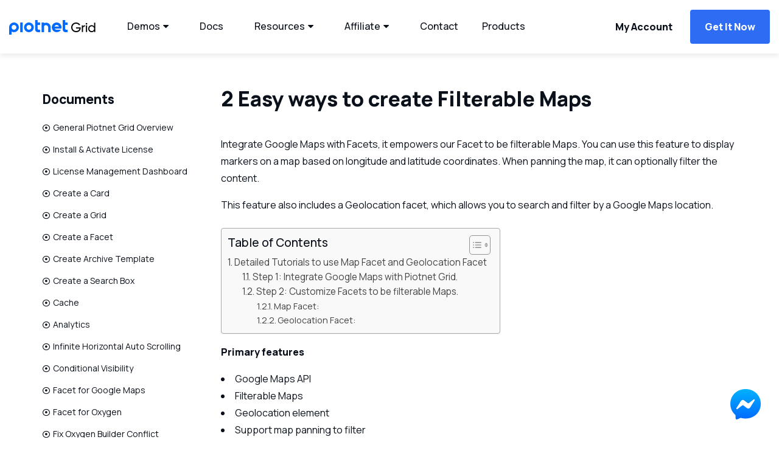

--- FILE ---
content_type: text/html; charset=UTF-8
request_url: https://piotnetgrid.com/docs/filterable-maps/
body_size: 18536
content:

<!DOCTYPE html>
<html lang="en-US" prefix="og: https://ogp.me/ns#" xmlns:fb="http://ogp.me/ns/fb#">
<head>
  <meta charset="UTF-8">
  <meta http-equiv="X-UA-Compatible" content="IE=edge">
  <meta name="viewport" content="width=device-width, initial-scale=1.0, maximum-scale=1.0, user-scalable=no">
  <title>2 Easy ways to create Filterable Maps - Piotnet Grid</title>
  
<!-- Search Engine Optimization by Rank Math PRO - https://s.rankmath.com/home -->
<meta name="description" content="Integrate Google Maps with Facets, it empowers our Facet to be filterable Maps. You can use this feature to display markers on a map based on longitude and"/>
<meta name="robots" content="follow, index, max-snippet:-1, max-video-preview:-1, max-image-preview:large"/>
<link rel="canonical" href="https://piotnetgrid.com/docs/filterable-maps/" />
<meta property="og:locale" content="en_US" />
<meta property="og:type" content="article" />
<meta property="og:title" content="2 Easy ways to create Filterable Maps - Piotnet Grid" />
<meta property="og:description" content="Integrate Google Maps with Facets, it empowers our Facet to be filterable Maps. You can use this feature to display markers on a map based on longitude and" />
<meta property="og:url" content="https://piotnetgrid.com/docs/filterable-maps/" />
<meta property="og:site_name" content="Piotnet Grid Builder" />
<meta property="og:updated_time" content="2023-02-14T03:29:13+00:00" />
<meta property="og:image" content="https://piotnetgrid.com/wp-content/uploads/2022/09/filterable-map-1024x576.png" />
<meta property="og:image:secure_url" content="https://piotnetgrid.com/wp-content/uploads/2022/09/filterable-map-1024x576.png" />
<meta property="og:image:width" content="1024" />
<meta property="og:image:height" content="576" />
<meta property="og:image:alt" content="filterable map" />
<meta property="og:image:type" content="image/png" />
<meta property="article:published_time" content="2022-09-20T07:32:57+00:00" />
<meta property="article:modified_time" content="2023-02-14T03:29:13+00:00" />
<meta property="og:video" content="https://www.youtube.com/embed/7PnkI2mYIo4" />
<meta property="video:duration" content="529" />
<meta property="ya:ovs:upload_date" content="2022-12-26" />
<meta property="ya:ovs:allow_embed" content="true" />
<meta name="twitter:card" content="summary_large_image" />
<meta name="twitter:title" content="2 Easy ways to create Filterable Maps - Piotnet Grid" />
<meta name="twitter:description" content="Integrate Google Maps with Facets, it empowers our Facet to be filterable Maps. You can use this feature to display markers on a map based on longitude and" />
<meta name="twitter:image" content="https://piotnetgrid.com/wp-content/uploads/2022/09/filterable-map-1024x576.png" />
<script type="application/ld+json" class="rank-math-schema-pro">{"@context":"https://schema.org","@graph":[{"@type":"Organization","@id":"https://piotnetgrid.com/#organization","name":"Piotnet","url":"https://piotnet.com","logo":{"@type":"ImageObject","@id":"https://piotnetgrid.com/#logo","url":"https://piotnetgrid.com/wp-content/uploads/2023/01/icon-256x256-1.png","contentUrl":"https://piotnetgrid.com/wp-content/uploads/2023/01/icon-256x256-1.png","caption":"Piotnet Grid Builder","inLanguage":"en-US","width":"256","height":"256"}},{"@type":"WebSite","@id":"https://piotnetgrid.com/#website","url":"https://piotnetgrid.com","name":"Piotnet Grid Builder","alternateName":"Piotnet Grid","publisher":{"@id":"https://piotnetgrid.com/#organization"},"inLanguage":"en-US"},{"@type":"ImageObject","@id":"https://piotnetgrid.com/wp-content/uploads/2022/09/filterable-map.png","url":"https://piotnetgrid.com/wp-content/uploads/2022/09/filterable-map.png","width":"2560","height":"1440","caption":"filterable map","inLanguage":"en-US"},{"@type":"BreadcrumbList","@id":"https://piotnetgrid.com/docs/filterable-maps/#breadcrumb","itemListElement":[{"@type":"ListItem","position":"1","item":{"@id":"https://piotnetgrid.com","name":"Home"}},{"@type":"ListItem","position":"2","item":{"@id":"https://piotnetgrid.com/docs/filterable-maps/","name":"2 Easy ways to create Filterable Maps"}}]},{"@type":"WebPage","@id":"https://piotnetgrid.com/docs/filterable-maps/#webpage","url":"https://piotnetgrid.com/docs/filterable-maps/","name":"2 Easy ways to create Filterable Maps - Piotnet Grid","datePublished":"2022-09-20T07:32:57+00:00","dateModified":"2023-02-14T03:29:13+00:00","isPartOf":{"@id":"https://piotnetgrid.com/#website"},"primaryImageOfPage":{"@id":"https://piotnetgrid.com/wp-content/uploads/2022/09/filterable-map.png"},"inLanguage":"en-US","breadcrumb":{"@id":"https://piotnetgrid.com/docs/filterable-maps/#breadcrumb"}},{"@type":"Person","@id":"https://piotnetgrid.com/author/content/","name":"content","url":"https://piotnetgrid.com/author/content/","image":{"@type":"ImageObject","@id":"https://secure.gravatar.com/avatar/d66e1c6843ede20cfc2cfc0990dc506394dbe15cb66fc3fd7dfb0bbd9a46cd54?s=96&amp;d=mm&amp;r=g","url":"https://secure.gravatar.com/avatar/d66e1c6843ede20cfc2cfc0990dc506394dbe15cb66fc3fd7dfb0bbd9a46cd54?s=96&amp;d=mm&amp;r=g","caption":"content","inLanguage":"en-US"},"worksFor":{"@id":"https://piotnetgrid.com/#organization"}},{"headline":"2 Easy ways to create Filterable Maps - Piotnet Grid","description":"Integrate Google Maps with Facets, it empowers our Facet to be filterable Maps. You can use this feature to display markers on a map based on longitude and","datePublished":"2022-09-20T07:32:57+00:00","dateModified":"2023-02-14T03:29:13+00:00","image":{"@id":"https://piotnetgrid.com/wp-content/uploads/2022/09/filterable-map.png"},"author":{"@id":"https://piotnetgrid.com/author/content/","name":"content"},"@type":"Article","name":"2 Easy ways to create Filterable Maps - Piotnet Grid","@id":"https://piotnetgrid.com/docs/filterable-maps/#schema-5091","isPartOf":{"@id":"https://piotnetgrid.com/docs/filterable-maps/#webpage"},"publisher":{"@id":"https://piotnetgrid.com/#organization"},"inLanguage":"en-US","mainEntityOfPage":{"@id":"https://piotnetgrid.com/docs/filterable-maps/#webpage"}},{"@type":"VideoObject","name":"How to create Google Maps Filters in WordPress Sites with Piotnet Grid Plugin","description":"Documentation: https://piotnetgrid.com/docs/filterable-maps/-----Integrate Google Maps with filterable Facets. You can use this feature to display markers on...","uploadDate":"2022-12-26","thumbnailUrl":"https://piotnetgrid.com/wp-content/uploads/2022/09/filterable-map.png","embedUrl":"https://www.youtube.com/embed/7PnkI2mYIo4","duration":"PT8M49S","width":"1280","height":"720","isFamilyFriendly":"True","@id":"https://piotnetgrid.com/docs/filterable-maps/#schema-5092","isPartOf":{"@id":"https://piotnetgrid.com/docs/filterable-maps/#webpage"},"publisher":{"@id":"https://piotnetgrid.com/#organization"},"inLanguage":"en-US","mainEntityOfPage":{"@id":"https://piotnetgrid.com/docs/filterable-maps/#webpage"}}]}</script>
<!-- /Rank Math WordPress SEO plugin -->

<link rel="alternate" type="application/rss+xml" title="Piotnet Grid &raquo; 2 Easy ways to create Filterable Maps Comments Feed" href="https://piotnetgrid.com/docs/filterable-maps/feed/" />
<style id='wp-img-auto-sizes-contain-inline-css' type='text/css'>
img:is([sizes=auto i],[sizes^="auto," i]){contain-intrinsic-size:3000px 1500px}
/*# sourceURL=wp-img-auto-sizes-contain-inline-css */
</style>
<style id='wp-emoji-styles-inline-css' type='text/css'>

	img.wp-smiley, img.emoji {
		display: inline !important;
		border: none !important;
		box-shadow: none !important;
		height: 1em !important;
		width: 1em !important;
		margin: 0 0.07em !important;
		vertical-align: -0.1em !important;
		background: none !important;
		padding: 0 !important;
	}
/*# sourceURL=wp-emoji-styles-inline-css */
</style>
<style id='wp-block-library-inline-css' type='text/css'>
:root{--wp-block-synced-color:#7a00df;--wp-block-synced-color--rgb:122,0,223;--wp-bound-block-color:var(--wp-block-synced-color);--wp-editor-canvas-background:#ddd;--wp-admin-theme-color:#007cba;--wp-admin-theme-color--rgb:0,124,186;--wp-admin-theme-color-darker-10:#006ba1;--wp-admin-theme-color-darker-10--rgb:0,107,160.5;--wp-admin-theme-color-darker-20:#005a87;--wp-admin-theme-color-darker-20--rgb:0,90,135;--wp-admin-border-width-focus:2px}@media (min-resolution:192dpi){:root{--wp-admin-border-width-focus:1.5px}}.wp-element-button{cursor:pointer}:root .has-very-light-gray-background-color{background-color:#eee}:root .has-very-dark-gray-background-color{background-color:#313131}:root .has-very-light-gray-color{color:#eee}:root .has-very-dark-gray-color{color:#313131}:root .has-vivid-green-cyan-to-vivid-cyan-blue-gradient-background{background:linear-gradient(135deg,#00d084,#0693e3)}:root .has-purple-crush-gradient-background{background:linear-gradient(135deg,#34e2e4,#4721fb 50%,#ab1dfe)}:root .has-hazy-dawn-gradient-background{background:linear-gradient(135deg,#faaca8,#dad0ec)}:root .has-subdued-olive-gradient-background{background:linear-gradient(135deg,#fafae1,#67a671)}:root .has-atomic-cream-gradient-background{background:linear-gradient(135deg,#fdd79a,#004a59)}:root .has-nightshade-gradient-background{background:linear-gradient(135deg,#330968,#31cdcf)}:root .has-midnight-gradient-background{background:linear-gradient(135deg,#020381,#2874fc)}:root{--wp--preset--font-size--normal:16px;--wp--preset--font-size--huge:42px}.has-regular-font-size{font-size:1em}.has-larger-font-size{font-size:2.625em}.has-normal-font-size{font-size:var(--wp--preset--font-size--normal)}.has-huge-font-size{font-size:var(--wp--preset--font-size--huge)}.has-text-align-center{text-align:center}.has-text-align-left{text-align:left}.has-text-align-right{text-align:right}.has-fit-text{white-space:nowrap!important}#end-resizable-editor-section{display:none}.aligncenter{clear:both}.items-justified-left{justify-content:flex-start}.items-justified-center{justify-content:center}.items-justified-right{justify-content:flex-end}.items-justified-space-between{justify-content:space-between}.screen-reader-text{border:0;clip-path:inset(50%);height:1px;margin:-1px;overflow:hidden;padding:0;position:absolute;width:1px;word-wrap:normal!important}.screen-reader-text:focus{background-color:#ddd;clip-path:none;color:#444;display:block;font-size:1em;height:auto;left:5px;line-height:normal;padding:15px 23px 14px;text-decoration:none;top:5px;width:auto;z-index:100000}html :where(.has-border-color){border-style:solid}html :where([style*=border-top-color]){border-top-style:solid}html :where([style*=border-right-color]){border-right-style:solid}html :where([style*=border-bottom-color]){border-bottom-style:solid}html :where([style*=border-left-color]){border-left-style:solid}html :where([style*=border-width]){border-style:solid}html :where([style*=border-top-width]){border-top-style:solid}html :where([style*=border-right-width]){border-right-style:solid}html :where([style*=border-bottom-width]){border-bottom-style:solid}html :where([style*=border-left-width]){border-left-style:solid}html :where(img[class*=wp-image-]){height:auto;max-width:100%}:where(figure){margin:0 0 1em}html :where(.is-position-sticky){--wp-admin--admin-bar--position-offset:var(--wp-admin--admin-bar--height,0px)}@media screen and (max-width:600px){html :where(.is-position-sticky){--wp-admin--admin-bar--position-offset:0px}}

/*# sourceURL=wp-block-library-inline-css */
</style><style id='global-styles-inline-css' type='text/css'>
:root{--wp--preset--aspect-ratio--square: 1;--wp--preset--aspect-ratio--4-3: 4/3;--wp--preset--aspect-ratio--3-4: 3/4;--wp--preset--aspect-ratio--3-2: 3/2;--wp--preset--aspect-ratio--2-3: 2/3;--wp--preset--aspect-ratio--16-9: 16/9;--wp--preset--aspect-ratio--9-16: 9/16;--wp--preset--color--black: #000000;--wp--preset--color--cyan-bluish-gray: #abb8c3;--wp--preset--color--white: #ffffff;--wp--preset--color--pale-pink: #f78da7;--wp--preset--color--vivid-red: #cf2e2e;--wp--preset--color--luminous-vivid-orange: #ff6900;--wp--preset--color--luminous-vivid-amber: #fcb900;--wp--preset--color--light-green-cyan: #7bdcb5;--wp--preset--color--vivid-green-cyan: #00d084;--wp--preset--color--pale-cyan-blue: #8ed1fc;--wp--preset--color--vivid-cyan-blue: #0693e3;--wp--preset--color--vivid-purple: #9b51e0;--wp--preset--gradient--vivid-cyan-blue-to-vivid-purple: linear-gradient(135deg,rgb(6,147,227) 0%,rgb(155,81,224) 100%);--wp--preset--gradient--light-green-cyan-to-vivid-green-cyan: linear-gradient(135deg,rgb(122,220,180) 0%,rgb(0,208,130) 100%);--wp--preset--gradient--luminous-vivid-amber-to-luminous-vivid-orange: linear-gradient(135deg,rgb(252,185,0) 0%,rgb(255,105,0) 100%);--wp--preset--gradient--luminous-vivid-orange-to-vivid-red: linear-gradient(135deg,rgb(255,105,0) 0%,rgb(207,46,46) 100%);--wp--preset--gradient--very-light-gray-to-cyan-bluish-gray: linear-gradient(135deg,rgb(238,238,238) 0%,rgb(169,184,195) 100%);--wp--preset--gradient--cool-to-warm-spectrum: linear-gradient(135deg,rgb(74,234,220) 0%,rgb(151,120,209) 20%,rgb(207,42,186) 40%,rgb(238,44,130) 60%,rgb(251,105,98) 80%,rgb(254,248,76) 100%);--wp--preset--gradient--blush-light-purple: linear-gradient(135deg,rgb(255,206,236) 0%,rgb(152,150,240) 100%);--wp--preset--gradient--blush-bordeaux: linear-gradient(135deg,rgb(254,205,165) 0%,rgb(254,45,45) 50%,rgb(107,0,62) 100%);--wp--preset--gradient--luminous-dusk: linear-gradient(135deg,rgb(255,203,112) 0%,rgb(199,81,192) 50%,rgb(65,88,208) 100%);--wp--preset--gradient--pale-ocean: linear-gradient(135deg,rgb(255,245,203) 0%,rgb(182,227,212) 50%,rgb(51,167,181) 100%);--wp--preset--gradient--electric-grass: linear-gradient(135deg,rgb(202,248,128) 0%,rgb(113,206,126) 100%);--wp--preset--gradient--midnight: linear-gradient(135deg,rgb(2,3,129) 0%,rgb(40,116,252) 100%);--wp--preset--font-size--small: 13px;--wp--preset--font-size--medium: 20px;--wp--preset--font-size--large: 36px;--wp--preset--font-size--x-large: 42px;--wp--preset--spacing--20: 0.44rem;--wp--preset--spacing--30: 0.67rem;--wp--preset--spacing--40: 1rem;--wp--preset--spacing--50: 1.5rem;--wp--preset--spacing--60: 2.25rem;--wp--preset--spacing--70: 3.38rem;--wp--preset--spacing--80: 5.06rem;--wp--preset--shadow--natural: 6px 6px 9px rgba(0, 0, 0, 0.2);--wp--preset--shadow--deep: 12px 12px 50px rgba(0, 0, 0, 0.4);--wp--preset--shadow--sharp: 6px 6px 0px rgba(0, 0, 0, 0.2);--wp--preset--shadow--outlined: 6px 6px 0px -3px rgb(255, 255, 255), 6px 6px rgb(0, 0, 0);--wp--preset--shadow--crisp: 6px 6px 0px rgb(0, 0, 0);}:where(.is-layout-flex){gap: 0.5em;}:where(.is-layout-grid){gap: 0.5em;}body .is-layout-flex{display: flex;}.is-layout-flex{flex-wrap: wrap;align-items: center;}.is-layout-flex > :is(*, div){margin: 0;}body .is-layout-grid{display: grid;}.is-layout-grid > :is(*, div){margin: 0;}:where(.wp-block-columns.is-layout-flex){gap: 2em;}:where(.wp-block-columns.is-layout-grid){gap: 2em;}:where(.wp-block-post-template.is-layout-flex){gap: 1.25em;}:where(.wp-block-post-template.is-layout-grid){gap: 1.25em;}.has-black-color{color: var(--wp--preset--color--black) !important;}.has-cyan-bluish-gray-color{color: var(--wp--preset--color--cyan-bluish-gray) !important;}.has-white-color{color: var(--wp--preset--color--white) !important;}.has-pale-pink-color{color: var(--wp--preset--color--pale-pink) !important;}.has-vivid-red-color{color: var(--wp--preset--color--vivid-red) !important;}.has-luminous-vivid-orange-color{color: var(--wp--preset--color--luminous-vivid-orange) !important;}.has-luminous-vivid-amber-color{color: var(--wp--preset--color--luminous-vivid-amber) !important;}.has-light-green-cyan-color{color: var(--wp--preset--color--light-green-cyan) !important;}.has-vivid-green-cyan-color{color: var(--wp--preset--color--vivid-green-cyan) !important;}.has-pale-cyan-blue-color{color: var(--wp--preset--color--pale-cyan-blue) !important;}.has-vivid-cyan-blue-color{color: var(--wp--preset--color--vivid-cyan-blue) !important;}.has-vivid-purple-color{color: var(--wp--preset--color--vivid-purple) !important;}.has-black-background-color{background-color: var(--wp--preset--color--black) !important;}.has-cyan-bluish-gray-background-color{background-color: var(--wp--preset--color--cyan-bluish-gray) !important;}.has-white-background-color{background-color: var(--wp--preset--color--white) !important;}.has-pale-pink-background-color{background-color: var(--wp--preset--color--pale-pink) !important;}.has-vivid-red-background-color{background-color: var(--wp--preset--color--vivid-red) !important;}.has-luminous-vivid-orange-background-color{background-color: var(--wp--preset--color--luminous-vivid-orange) !important;}.has-luminous-vivid-amber-background-color{background-color: var(--wp--preset--color--luminous-vivid-amber) !important;}.has-light-green-cyan-background-color{background-color: var(--wp--preset--color--light-green-cyan) !important;}.has-vivid-green-cyan-background-color{background-color: var(--wp--preset--color--vivid-green-cyan) !important;}.has-pale-cyan-blue-background-color{background-color: var(--wp--preset--color--pale-cyan-blue) !important;}.has-vivid-cyan-blue-background-color{background-color: var(--wp--preset--color--vivid-cyan-blue) !important;}.has-vivid-purple-background-color{background-color: var(--wp--preset--color--vivid-purple) !important;}.has-black-border-color{border-color: var(--wp--preset--color--black) !important;}.has-cyan-bluish-gray-border-color{border-color: var(--wp--preset--color--cyan-bluish-gray) !important;}.has-white-border-color{border-color: var(--wp--preset--color--white) !important;}.has-pale-pink-border-color{border-color: var(--wp--preset--color--pale-pink) !important;}.has-vivid-red-border-color{border-color: var(--wp--preset--color--vivid-red) !important;}.has-luminous-vivid-orange-border-color{border-color: var(--wp--preset--color--luminous-vivid-orange) !important;}.has-luminous-vivid-amber-border-color{border-color: var(--wp--preset--color--luminous-vivid-amber) !important;}.has-light-green-cyan-border-color{border-color: var(--wp--preset--color--light-green-cyan) !important;}.has-vivid-green-cyan-border-color{border-color: var(--wp--preset--color--vivid-green-cyan) !important;}.has-pale-cyan-blue-border-color{border-color: var(--wp--preset--color--pale-cyan-blue) !important;}.has-vivid-cyan-blue-border-color{border-color: var(--wp--preset--color--vivid-cyan-blue) !important;}.has-vivid-purple-border-color{border-color: var(--wp--preset--color--vivid-purple) !important;}.has-vivid-cyan-blue-to-vivid-purple-gradient-background{background: var(--wp--preset--gradient--vivid-cyan-blue-to-vivid-purple) !important;}.has-light-green-cyan-to-vivid-green-cyan-gradient-background{background: var(--wp--preset--gradient--light-green-cyan-to-vivid-green-cyan) !important;}.has-luminous-vivid-amber-to-luminous-vivid-orange-gradient-background{background: var(--wp--preset--gradient--luminous-vivid-amber-to-luminous-vivid-orange) !important;}.has-luminous-vivid-orange-to-vivid-red-gradient-background{background: var(--wp--preset--gradient--luminous-vivid-orange-to-vivid-red) !important;}.has-very-light-gray-to-cyan-bluish-gray-gradient-background{background: var(--wp--preset--gradient--very-light-gray-to-cyan-bluish-gray) !important;}.has-cool-to-warm-spectrum-gradient-background{background: var(--wp--preset--gradient--cool-to-warm-spectrum) !important;}.has-blush-light-purple-gradient-background{background: var(--wp--preset--gradient--blush-light-purple) !important;}.has-blush-bordeaux-gradient-background{background: var(--wp--preset--gradient--blush-bordeaux) !important;}.has-luminous-dusk-gradient-background{background: var(--wp--preset--gradient--luminous-dusk) !important;}.has-pale-ocean-gradient-background{background: var(--wp--preset--gradient--pale-ocean) !important;}.has-electric-grass-gradient-background{background: var(--wp--preset--gradient--electric-grass) !important;}.has-midnight-gradient-background{background: var(--wp--preset--gradient--midnight) !important;}.has-small-font-size{font-size: var(--wp--preset--font-size--small) !important;}.has-medium-font-size{font-size: var(--wp--preset--font-size--medium) !important;}.has-large-font-size{font-size: var(--wp--preset--font-size--large) !important;}.has-x-large-font-size{font-size: var(--wp--preset--font-size--x-large) !important;}
/*# sourceURL=global-styles-inline-css */
</style>

<style id='classic-theme-styles-inline-css' type='text/css'>
/*! This file is auto-generated */
.wp-block-button__link{color:#fff;background-color:#32373c;border-radius:9999px;box-shadow:none;text-decoration:none;padding:calc(.667em + 2px) calc(1.333em + 2px);font-size:1.125em}.wp-block-file__button{background:#32373c;color:#fff;text-decoration:none}
/*# sourceURL=/wp-includes/css/classic-themes.min.css */
</style>
<link rel='stylesheet' id='woocommerce-layout-css' href='https://piotnetgrid.com/wp-content/plugins/woocommerce/assets/css/woocommerce-layout.css?ver=6.9.4' type='text/css' media='all' />
<link rel='stylesheet' id='woocommerce-smallscreen-css' href='https://piotnetgrid.com/wp-content/plugins/woocommerce/assets/css/woocommerce-smallscreen.css?ver=6.9.4' type='text/css' media='only screen and (max-width: 768px)' />
<link rel='stylesheet' id='woocommerce-general-css' href='https://piotnetgrid.com/wp-content/plugins/woocommerce/assets/css/woocommerce.css?ver=6.9.4' type='text/css' media='all' />
<style id='woocommerce-inline-inline-css' type='text/css'>
.woocommerce form .form-row .required { visibility: visible; }
/*# sourceURL=woocommerce-inline-inline-css */
</style>
<link rel='stylesheet' id='ez-toc-css' href='https://piotnetgrid.com/wp-content/plugins/easy-table-of-contents/assets/css/screen.min.css?ver=2.0.45.1' type='text/css' media='all' />
<style id='ez-toc-inline-css' type='text/css'>
div#ez-toc-container p.ez-toc-title {font-size: 120%;}div#ez-toc-container p.ez-toc-title {font-weight: 500;}div#ez-toc-container ul li {font-size: 95%;}div#ez-toc-container nav ul ul li ul li {font-size: 90%!important;}
.ez-toc-container-direction {direction: ltr;}.ez-toc-counter ul{counter-reset: item;}.ez-toc-counter nav ul li a::before {content: counters(item, ".", decimal) ". ";display: inline-block;counter-increment: item;flex-grow: 0;flex-shrink: 0;margin-right: .2em; float: left;}.ez-toc-widget-direction {direction: ltr;}.ez-toc-widget-container ul{counter-reset: item;}.ez-toc-widget-container nav ul li a::before {content: counters(item, ".", decimal) ". ";display: inline-block;counter-increment: item;flex-grow: 0;flex-shrink: 0;margin-right: .2em; float: left;}
/*# sourceURL=ez-toc-inline-css */
</style>
<link rel='stylesheet' id='main-style-css' href='https://piotnetgrid.com/wp-content/themes/piotnetgrid/css/hufer.min.css?ver=33' type='text/css' media='all' />
<script type="text/javascript" src="https://piotnetgrid.com/wp-includes/js/jquery/jquery.min.js?ver=3.7.1" id="jquery-core-js"></script>
<script type="text/javascript" src="https://piotnetgrid.com/wp-includes/js/jquery/jquery-migrate.min.js?ver=3.4.1" id="jquery-migrate-js"></script>
<script type="text/javascript" id="ez-toc-scroll-scriptjs-js-after">
/* <![CDATA[ */
jQuery(document).ready(function(){document.querySelectorAll(".ez-toc-section").forEach(t=>{t.setAttribute("ez-toc-data-id","#"+decodeURI(t.getAttribute("id")))}),jQuery("a.ez-toc-link").click(function(){let t=jQuery(this).attr("href"),e=jQuery("#wpadminbar"),i=0;30>30&&(i=30),e.length&&(i+=e.height()),jQuery('[ez-toc-data-id="'+decodeURI(t)+'"]').length>0&&(i=jQuery('[ez-toc-data-id="'+decodeURI(t)+'"]').offset().top-i),jQuery("html, body").animate({scrollTop:i},500)})});
//# sourceURL=ez-toc-scroll-scriptjs-js-after
/* ]]> */
</script>
<link rel="EditURI" type="application/rsd+xml" title="RSD" href="https://piotnetgrid.com/xmlrpc.php?rsd" />
<meta name="generator" content="WordPress 6.9" />
<link rel='shortlink' href='https://piotnetgrid.com/?p=923' />
<script type="text/javascript">var ajaxurl = "https://piotnetgrid.com/wp-admin/admin-ajax.php";var piotnetgridRestURL = "https://piotnetgrid.com/wp-json/piotnetgrid/v1/refresh";var piotnetgridWpcontentURL = "https://piotnetgrid.com/wp-content";window["cache_files"] = [];</script><style>@keyframes piotnetfadein {0% { opacity: 0} 90% { opacity: 0} 100% { opacity: 1}} .piotnetgrid-fadein {animation: piotnetfadein 0.6s;}</style>	<noscript><style>.woocommerce-product-gallery{ opacity: 1 !important; }</style></noscript>
	  <link rel="icon" type="image/png" href="https://piotnetgrid.com/wp-content/uploads/2021/09/FAVICON-PNG.png">
  <link rel="apple-touch-icon" type="image/png" href="https://piotnetgrid.com/wp-content/uploads/2021/09/FAVICON-PNG.png">
  <link rel="preconnect" href="https://fonts.googleapis.com">
  <link rel="preconnect" href="https://fonts.gstatic.com" crossorigin>
  <link href="https://fonts.googleapis.com/css2?family=Manrope:wght@400;500;600;800&display=swap" rel="stylesheet">
  <style type="text/css" media="screen">
    html { margin-top: 0 !important; }
    * html body { margin-top: 0 !important; }
    @media screen and ( max-width: 782px ) {
      html { margin-top: 0 !important; }
      * html body { margin-top: 0 !important; }
    }
  </style>
  <!-- Google tag (gtag.js) -->
<script async src="https://www.googletagmanager.com/gtag/js?id=G-BM73S53RMD"></script>
<script>
  window.dataLayer = window.dataLayer || [];
  function gtag(){dataLayer.push(arguments);}
  gtag('js', new Date());

  gtag('config', 'G-BM73S53RMD');
</script>

<style>

.archive__container h1, .archive__container h2, .archive__container h3, .archive__container h4 {
    font-weight: bold;
margin-bottom: 0;
}

.archive__description>* {
    margin-top: 1.5em;
}

.archive__description p,
.archive__description ul {
font-size: 16px;
margin-top: 1em;
}

.archive__description {
    padding: 20px 0; 
}

.woocommerce div.product .product_title {
    font-weight: 800;
margin-bottom: 30px;
font-size: 30px;
}

.woocommerce div.product p.price, .woocommerce div.product span.price {
    margin-bottom: 30px;
}

.woocommerce #respond input#submit.alt, .woocommerce a.button.alt, .woocommerce button.button.alt, .woocommerce input.button.alt {
    padding: 16px 24px;
background: #2e6cf4 !important;
}

.woocommerce div.product p.price, .woocommerce div.product span.price {
font-weight: 800;
}
.woocommerce .quantity .qty {
    width: 60px;;
    padding: 14px 10px;
font-weight: 800;
margin-right: 10px;
}

section.related.products {
clear: both;
}

.single-product #main {
    padding-top: 50px;
}

.header-under {height: 88px}
</style>

<style>
		.piotnet-products {
		  width: 300px;
		  background: #fff;
		}

		.piotnet-product {
		  padding: 15px;
		  color: #fff !important;
		  text-decoration: none!important;
		  display: block;
		}

		.piotnet-product:nth-child(1) {
		  background: #246ef4;
		}

		.piotnet-product:nth-child(2) {
		  background: #000;
		}

		.piotnet-product:nth-child(3) {
		  background: #e04630;
		}

		.piotnet-product:nth-child(4) {
		  background: #f8992d;
		}

		.piotnet-product__title {
		  margin-bottom: 5px;
		  font-weight: 700;
		  font-size: 16px;
		}

		.piotnet-product__description {
		  font-size: 14px;
		}
	</style><link rel='stylesheet' id='piotnetgrid-style-css' href='https://piotnetgrid.com/wp-content/plugins/piotnetgrid/assets/css/minify/frontend.min.css?ver=2.0.1' type='text/css' media='all' />
<link rel='stylesheet' id='piotnetgrid-global-style-css' href='https://piotnetgrid.com/wp-content/uploads/piotnetgrid/css/global.css?ver=4' type='text/css' media='all' />
<link rel='stylesheet' id='piotnetgrid-fontawesome-style-css' href='https://piotnetgrid.com/wp-content/plugins/piotnetgrid/assets/css/minify/fontawesome.min.css?ver=2.0.1' type='text/css' media='all' />
<link rel='stylesheet' id='piotnetgrid-style-349-css' href='https://piotnetgrid.com/wp-content/uploads/piotnetgrid/css/349.css?ver=53' type='text/css' media='all' />
<link rel='stylesheet' id='piotnetgrid-style-486-css' href='https://piotnetgrid.com/wp-content/uploads/piotnetgrid/css/486.css?ver=38' type='text/css' media='all' />
</head>
<body class="wp-singular docs-template-default single single-docs postid-923 wp-theme-piotnetgrid theme-piotnetgrid woocommerce-no-js piotnetgrid-edit">
<!-- Wrapper -->
<a href="https://m.me/piotnetgrid?ref=piotnetgrid.com" target="_blank">
  <img src="https://pafe.piotnet.com/wp-content/uploads/2024/06/messenger100.png" alt="Messenger Icon" style="width: 50px; height: 50px; position: fixed; z-index: 99999; right: 30px; bottom: 30px;">
</a>
      
<script src="https://unpkg.com/webp-hero@0.0.0-dev.27/dist-cjs/polyfills.js"></script>
<script src="https://unpkg.com/webp-hero@0.0.0-dev.27/dist-cjs/webp-hero.bundle.js"></script>
<script>
  var webpMachine = new webpHero.WebpMachine()
  webpMachine.polyfillDocument()
</script>
<script>
jQuery(document).ready(function($) {
$(document).find('.piotnetgrid').each(function(){
			if ($(this).closest('.piotnetgrid').not(this).length > 0) {
				$(this).removeAttr('id');
			}
		});
});
</script>

<script>
jQuery(document).ready(function($) {
tippy('.piotnet-plugins', {
  content: '<div class="piotnet-products"><a class="piotnet-product" href="https://pafe.piotnet.com" target="_blank"><div class="piotnet-product__title">Piotnet Addons</div><div class="piotnet-product__description">+100 extensions, widgets, form builder for Elementor</div></a><a class="piotnet-product" href="https://piotnetforms.com" target="_blank"><div class="piotnet-product__title">Piotnet Forms</div><div class="piotnet-product__description">Highly Customizable WordPress Form Builder</div></a><a class="piotnet-product" href="#"><div class="piotnet-product__title">Piotnet Grid</div><div class="piotnet-product__description">Easily grid, filter your posts and everything in intuitive ways</div></a><a class="piotnet-product" href="https://piotnetbricks.com/" target="_blank"><div class="piotnet-product__title">Piotnet Bricks</div><div class="piotnet-product__description">Addons for Bricks Builder</div></a></div>',
  allowHTML: true,
trigger: 'click',
interactive: true
});
});
</script>
<script src="https://unpkg.com/@popperjs/core@2"></script>
<script src="https://unpkg.com/tippy.js@6"></script>

<script>
// Set the date we're counting down to
var countDownDate = new Date("Dec 1, 2022 00:00:00").getTime();

if(document.getElementById("countdown")) {

// Update the count down every 1 second
var x = setInterval(function() {

  // Get today's date and time
  var now = new Date().getTime();
    
  // Find the distance between now and the count down date
  var distance = countDownDate - now;
    
  // Time calculations for days, hours, minutes and seconds
  var days = Math.floor(distance / (1000 * 60 * 60 * 24));
  var hours = Math.floor((distance % (1000 * 60 * 60 * 24)) / (1000 * 60 * 60));
  var minutes = Math.floor((distance % (1000 * 60 * 60)) / (1000 * 60));
  var seconds = Math.floor((distance % (1000 * 60)) / 1000);
    
  // Output the result in an element with id="demo"
  document.getElementById("countdown").innerHTML = days + "d:" + hours + "h:"
  + minutes + "m:" + seconds + "s";
    
  // If the count down is over, write some text 
  if (distance < 0) {
    clearInterval(x);
    document.getElementById("countdown").innerHTML = "EXPIRED";
  }
}, 1000);

}
</script><div class="wrapper">
<header class="header js-anchor-scroll" data-header-fixed>
<!--<a href="https://my.piotnetgrid.com" class="header__notice" style="display:block;color: #fff !important;background: #2f6cf4;text-align: center;padding: 10px;">Special Black Friday and Cyber Monday deal: 30% off for all Piotnet plugins</a>-->
<!--<div class="header__notice" style="display:block;color: #fff !important;background: #2f6cf4;text-align: center;padding: 10px;"><span id="countdown"></span> Happy Halloween - No trick, only treat: <strong>20% OFF</strong> for all Piotnet plugins</div>-->
   
  <div class="container header__container relative">
    <div class="header__inner">
      <div class="header__left">
        <div class="header__logo">
          <a href="https://piotnetgrid.com">
            <img src="https://piotnetgrid.com/wp-content/uploads/2021/08/logo.png" alt="Piotnet Grid" class="header__logo-image">
          </a>
        </div>
        <nav class="header__nav"><ul id="menu-menu-1" class="hidden-xs hidden-sm hidden-md header__nav-menu"><li id="menu-item-573" class="menu-item menu-item-type-custom menu-item-object-custom menu-item-has-children menu-item-573"><a href="/demos/"><span class="a-inner">Demos</span><span class="menu-caret"></span></a>
<ul class="sub-menu">
	<li id="menu-item-572" class="menu-item menu-item-type-custom menu-item-object-custom menu-item-572"><a href="/demos/"><span class="a-inner">Grid Demos</span></a></li>
	<li id="menu-item-574" class="menu-item menu-item-type-custom menu-item-object-custom menu-item-574"><a href="/product-category/clothing/"><span class="a-inner">Woocommerce</span></a></li>
</ul>
</li>
<li id="menu-item-253" class="menu-item menu-item-type-custom menu-item-object-custom menu-item-253"><a href="/docs/install-activate-license/"><span class="a-inner">Docs</span></a></li>
<li id="menu-item-703" class="menu-item menu-item-type-custom menu-item-object-custom menu-item-has-children menu-item-703"><a href="#"><span class="a-inner">Resources</span><span class="menu-caret"></span></a>
<ul class="sub-menu">
	<li id="menu-item-254" class="menu-item menu-item-type-custom menu-item-object-custom menu-item-254"><a href="https://my.piotnetgrid.com/change-log/"><span class="a-inner">Change Log</span></a></li>
	<li id="menu-item-704" class="menu-item menu-item-type-custom menu-item-object-custom menu-item-704"><a target="_blank" href="https://feedback.piotnet.com/"><span class="a-inner">Roadmap</span></a></li>
	<li id="menu-item-919" class="menu-item menu-item-type-custom menu-item-object-custom menu-item-919"><a target="_blank" href="https://www.facebook.com/groups/piotnet/"><span class="a-inner">Facebook Community</span></a></li>
</ul>
</li>
<li id="menu-item-256" class="menu-item menu-item-type-custom menu-item-object-custom menu-item-has-children menu-item-256"><a href="https://my.piotnetgrid.com/affiliate-program/"><span class="a-inner">Affiliate</span><span class="menu-caret"></span></a>
<ul class="sub-menu">
	<li id="menu-item-258" class="menu-item menu-item-type-custom menu-item-object-custom menu-item-258"><a href="https://my.piotnetgrid.com/affiliate-home/"><span class="a-inner">Affiliates Portal</span></a></li>
	<li id="menu-item-259" class="menu-item menu-item-type-custom menu-item-object-custom menu-item-259"><a href="https://my.piotnetgrid.com/affiliate-home/affiliate-login/"><span class="a-inner">Affiliate Login</span></a></li>
	<li id="menu-item-260" class="menu-item menu-item-type-custom menu-item-object-custom menu-item-260"><a href="https://my.piotnetgrid.com/affiliate-home/affiliate-register/"><span class="a-inner">Register</span></a></li>
</ul>
</li>
<li id="menu-item-257" class="menu-item menu-item-type-custom menu-item-object-custom menu-item-257"><a href="https://my.piotnetgrid.com/contact/"><span class="a-inner">Contact</span></a></li>
<li id="menu-item-863" class="piotnet-plugins menu-item menu-item-type-custom menu-item-object-custom menu-item-863"><a target="_blank" href="#"><span class="a-inner">Products</span></a></li>
</ul></nav>      </div>
      <div class="header__right">
        <div class="hidden-lg header__menu-mobile">
          <nav class="header__nav"><ul id="menu-menu-2" class="header__nav-menu"><li class="menu-item menu-item-type-custom menu-item-object-custom menu-item-has-children menu-item-573"><a href="/demos/"><span class="a-inner">Demos</span><span class="menu-caret"></span></a>
<ul class="sub-menu">
	<li class="menu-item menu-item-type-custom menu-item-object-custom menu-item-572"><a href="/demos/"><span class="a-inner">Grid Demos</span></a></li>
	<li class="menu-item menu-item-type-custom menu-item-object-custom menu-item-574"><a href="/product-category/clothing/"><span class="a-inner">Woocommerce</span></a></li>
</ul>
</li>
<li class="menu-item menu-item-type-custom menu-item-object-custom menu-item-253"><a href="/docs/install-activate-license/"><span class="a-inner">Docs</span></a></li>
<li class="menu-item menu-item-type-custom menu-item-object-custom menu-item-has-children menu-item-703"><a href="#"><span class="a-inner">Resources</span><span class="menu-caret"></span></a>
<ul class="sub-menu">
	<li class="menu-item menu-item-type-custom menu-item-object-custom menu-item-254"><a href="https://my.piotnetgrid.com/change-log/"><span class="a-inner">Change Log</span></a></li>
	<li class="menu-item menu-item-type-custom menu-item-object-custom menu-item-704"><a target="_blank" href="https://feedback.piotnet.com/"><span class="a-inner">Roadmap</span></a></li>
	<li class="menu-item menu-item-type-custom menu-item-object-custom menu-item-919"><a target="_blank" href="https://www.facebook.com/groups/piotnet/"><span class="a-inner">Facebook Community</span></a></li>
</ul>
</li>
<li class="menu-item menu-item-type-custom menu-item-object-custom menu-item-has-children menu-item-256"><a href="https://my.piotnetgrid.com/affiliate-program/"><span class="a-inner">Affiliate</span><span class="menu-caret"></span></a>
<ul class="sub-menu">
	<li class="menu-item menu-item-type-custom menu-item-object-custom menu-item-258"><a href="https://my.piotnetgrid.com/affiliate-home/"><span class="a-inner">Affiliates Portal</span></a></li>
	<li class="menu-item menu-item-type-custom menu-item-object-custom menu-item-259"><a href="https://my.piotnetgrid.com/affiliate-home/affiliate-login/"><span class="a-inner">Affiliate Login</span></a></li>
	<li class="menu-item menu-item-type-custom menu-item-object-custom menu-item-260"><a href="https://my.piotnetgrid.com/affiliate-home/affiliate-register/"><span class="a-inner">Register</span></a></li>
</ul>
</li>
<li class="menu-item menu-item-type-custom menu-item-object-custom menu-item-257"><a href="https://my.piotnetgrid.com/contact/"><span class="a-inner">Contact</span></a></li>
<li class="piotnet-plugins menu-item menu-item-type-custom menu-item-object-custom menu-item-863"><a target="_blank" href="#"><span class="a-inner">Products</span></a></li>
</ul></nav>          <div class="header__button">
            <a class="button-piotnet button--transparent" href="https://my.piotnetgrid.com/dashboard/licenses/">My Account</a>
          </div>
          <div class="header__button">
            <a class="button-piotnet" href="https://my.piotnetgrid.com/">Get It Now</a>
          </div>
        </div>
        <div class="header__button header__button--secondary hidden-xs hidden-sm hidden-md">
          <a class="button-piotnet button--transparent" href="https://my.piotnetgrid.com/dashboard/licenses/">My Account</a>
        </div>
        <div class="header__button hidden-xs  hidden-sm hidden-md">
          <a class="button-piotnet" href="https://my.piotnetgrid.com/">Get It Now</a>
        </div>
      </div>
    </div>
    <div class="hidden-lg header__bar">
      <svg width="32" height="32" viewBox="0 0 32 32" fill="none" xmlns="http://www.w3.org/2000/svg">
        <path fill-rule="evenodd" clip-rule="evenodd" d="M2.66699 16C2.66699 15.2636 3.26395 14.6667 4.00033 14.6667H28.0003C28.7367 14.6667 29.3337 15.2636 29.3337 16C29.3337 16.7364 28.7367 17.3334 28.0003 17.3334H4.00033C3.26395 17.3334 2.66699 16.7364 2.66699 16Z" fill="#0B111B"/>
        <path fill-rule="evenodd" clip-rule="evenodd" d="M2.66699 8.00002C2.66699 7.26364 3.26395 6.66669 4.00033 6.66669H28.0003C28.7367 6.66669 29.3337 7.26364 29.3337 8.00002C29.3337 8.7364 28.7367 9.33335 28.0003 9.33335H4.00033C3.26395 9.33335 2.66699 8.7364 2.66699 8.00002Z" fill="#0B111B"/>
        <path fill-rule="evenodd" clip-rule="evenodd" d="M2.66699 24C2.66699 23.2636 3.26395 22.6666 4.00033 22.6666H28.0003C28.7367 22.6666 29.3337 23.2636 29.3337 24C29.3337 24.7363 28.7367 25.3333 28.0003 25.3333H4.00033C3.26395 25.3333 2.66699 24.7363 2.66699 24Z" fill="#0B111B"/>
      </svg>
    </div>
  </div>
</header>
<div class="header__close">
  <svg width="32" height="32" viewBox="0 0 32 32" fill="none" xmlns="http://www.w3.org/2000/svg">
  <path fill-rule="evenodd" clip-rule="evenodd" d="M24.9431 7.05721C25.4638 7.57791 25.4638 8.42213 24.9431 8.94283L8.94313 24.9428C8.42244 25.4635 7.57822 25.4635 7.05752 24.9428C6.53682 24.4221 6.53682 23.5779 7.05752 23.0572L23.0575 7.05721C23.5782 6.53651 24.4224 6.53651 24.9431 7.05721Z" fill="#0B111B"/>
  <path fill-rule="evenodd" clip-rule="evenodd" d="M7.05752 7.05721C7.57822 6.53651 8.42244 6.53651 8.94313 7.05721L24.9431 23.0572C25.4638 23.5779 25.4638 24.4221 24.9431 24.9428C24.4224 25.4635 23.5782 25.4635 23.0575 24.9428L7.05752 8.94283C6.53682 8.42213 6.53682 7.57791 7.05752 7.05721Z" fill="#0B111B"/>
  </svg>
</div>
<div class="toggle-admin" data-toggle-admin>HIDE</div>
<div class="header-under"></div>

<!-- Main -->

<main class="main">
    <div class="main__inner">
        <div class="container archive__container">
            <div class="row">
                <div class="col-xs-12 col-lg-3">
                    <div id="piotnetgrid" class="piotnetgrid piotnetgrid-fadein piotnetgrid-923" data-piotnetgrid-shortcode-id="349"><h3 class="p27877881">Documents</h3>		<div class="p48111861 piotnetgrid-icon-list vertical">
		<div class="piotnetgrid-icon-list__inner vertical">
													<div class="piotnetgrid-icon-list__item piotnetgrid-icon-list__item--align">
					<a class="piotnetgrid-icon-list__item--align" target="_self" href="https://piotnetgrid.com/docs/piotnet-grid-overview/">
                        <span class="piotnetgrid-icon-list__item-icon"><i class="far fa-dot-circle"></i></span>
                        <span class="piotnetgrid-icon-list__item-text">General Piotnet Grid Overview</span>
                        </a>				</div>
												<div class="piotnetgrid-icon-list__item piotnetgrid-icon-list__item--align">
					<a class="piotnetgrid-icon-list__item--align" target="_self" href="/docs/install-activate-license/">
                        <span class="piotnetgrid-icon-list__item-icon"><i class="far fa-dot-circle"></i></span>
                        <span class="piotnetgrid-icon-list__item-text">Install & Activate License</span>
                        </a>				</div>
												<div class="piotnetgrid-icon-list__item piotnetgrid-icon-list__item--align">
					<a class="piotnetgrid-icon-list__item--align" target="_self" href="/docs/license-management-dashboard/">
                        <span class="piotnetgrid-icon-list__item-icon"><i class="far fa-dot-circle"></i></span>
                        <span class="piotnetgrid-icon-list__item-text">License Management Dashboard</span>
                        </a>				</div>
												<div class="piotnetgrid-icon-list__item piotnetgrid-icon-list__item--align">
					<a class="piotnetgrid-icon-list__item--align" target="_self" href="/docs/create-a-card/">
                        <span class="piotnetgrid-icon-list__item-icon"><i class="far fa-dot-circle"></i></span>
                        <span class="piotnetgrid-icon-list__item-text">Create a Card</span>
                        </a>				</div>
												<div class="piotnetgrid-icon-list__item piotnetgrid-icon-list__item--align">
					<a class="piotnetgrid-icon-list__item--align" target="_self" href="/docs/create-a-grid/">
                        <span class="piotnetgrid-icon-list__item-icon"><i class="far fa-dot-circle"></i></span>
                        <span class="piotnetgrid-icon-list__item-text">Create a Grid</span>
                        </a>				</div>
												<div class="piotnetgrid-icon-list__item piotnetgrid-icon-list__item--align">
					<a class="piotnetgrid-icon-list__item--align" target="_self" href="/docs/create-a-facet/">
                        <span class="piotnetgrid-icon-list__item-icon"><i class="far fa-dot-circle"></i></span>
                        <span class="piotnetgrid-icon-list__item-text">Create a Facet</span>
                        </a>				</div>
												<div class="piotnetgrid-icon-list__item piotnetgrid-icon-list__item--align">
					<a class="piotnetgrid-icon-list__item--align" target="_self" href="/docs/create-archive-template/">
                        <span class="piotnetgrid-icon-list__item-icon"><i class="far fa-dot-circle"></i></span>
                        <span class="piotnetgrid-icon-list__item-text">Create Archive Template</span>
                        </a>				</div>
												<div class="piotnetgrid-icon-list__item piotnetgrid-icon-list__item--align">
					<a class="piotnetgrid-icon-list__item--align" target="_self" href="/docs/create-a-search-box/">
                        <span class="piotnetgrid-icon-list__item-icon"><i class="far fa-dot-circle"></i></span>
                        <span class="piotnetgrid-icon-list__item-text">Create a Search Box</span>
                        </a>				</div>
												<div class="piotnetgrid-icon-list__item piotnetgrid-icon-list__item--align">
					<a class="piotnetgrid-icon-list__item--align" target="_self" href="/docs/cache/">
                        <span class="piotnetgrid-icon-list__item-icon"><i class="far fa-dot-circle"></i></span>
                        <span class="piotnetgrid-icon-list__item-text">Cache</span>
                        </a>				</div>
												<div class="piotnetgrid-icon-list__item piotnetgrid-icon-list__item--align">
					<a class="piotnetgrid-icon-list__item--align" target="_self" href="/docs/analytics/">
                        <span class="piotnetgrid-icon-list__item-icon"><i class="far fa-dot-circle"></i></span>
                        <span class="piotnetgrid-icon-list__item-text">Analytics</span>
                        </a>				</div>
												<div class="piotnetgrid-icon-list__item piotnetgrid-icon-list__item--align">
					<a class="piotnetgrid-icon-list__item--align" target="_self" href="/docs/infinite-auto-scrolling-effect/">
                        <span class="piotnetgrid-icon-list__item-icon"><i class="far fa-dot-circle"></i></span>
                        <span class="piotnetgrid-icon-list__item-text">Infinite Horizontal Auto Scrolling</span>
                        </a>				</div>
												<div class="piotnetgrid-icon-list__item piotnetgrid-icon-list__item--align">
					<a class="piotnetgrid-icon-list__item--align" target="_self" href="https://piotnetgrid.com/docs/conditional-visibility/">
                        <span class="piotnetgrid-icon-list__item-icon"><i class="far fa-dot-circle"></i></span>
                        <span class="piotnetgrid-icon-list__item-text">Conditional Visibility</span>
                        </a>				</div>
												<div class="piotnetgrid-icon-list__item piotnetgrid-icon-list__item--align">
					<a class="piotnetgrid-icon-list__item--align" target="_self" href="/docs/filterable-maps/">
                        <span class="piotnetgrid-icon-list__item-icon"><i class="far fa-dot-circle"></i></span>
                        <span class="piotnetgrid-icon-list__item-text">Facet for Google Maps</span>
                        </a>				</div>
												<div class="piotnetgrid-icon-list__item piotnetgrid-icon-list__item--align">
					<a class="piotnetgrid-icon-list__item--align" target="_self" href="/docs/facet-for-oxygen/">
                        <span class="piotnetgrid-icon-list__item-icon"><i class="far fa-dot-circle"></i></span>
                        <span class="piotnetgrid-icon-list__item-text">Facet for Oxygen</span>
                        </a>				</div>
												<div class="piotnetgrid-icon-list__item piotnetgrid-icon-list__item--align">
					<a class="piotnetgrid-icon-list__item--align" target="_self" href="/docs/fix-oxygen-builder-conflict/">
                        <span class="piotnetgrid-icon-list__item-icon"><i class="far fa-dot-circle"></i></span>
                        <span class="piotnetgrid-icon-list__item-text">Fix Oxygen Builder Conflict</span>
                        </a>				</div>
												<div class="piotnetgrid-icon-list__item piotnetgrid-icon-list__item--align">
					<a class="piotnetgrid-icon-list__item--align" target="_self" href="/docs/facet-for-elementor/">
                        <span class="piotnetgrid-icon-list__item-icon"><i class="far fa-dot-circle"></i></span>
                        <span class="piotnetgrid-icon-list__item-text">Facet for Elementor</span>
                        </a>				</div>
												<div class="piotnetgrid-icon-list__item piotnetgrid-icon-list__item--align">
					<a class="piotnetgrid-icon-list__item--align" target="_self" href="/docs/facet-for-bricks/">
                        <span class="piotnetgrid-icon-list__item-icon"><i class="far fa-dot-circle"></i></span>
                        <span class="piotnetgrid-icon-list__item-text">Facet for Bricks</span>
                        </a>				</div>
												<div class="piotnetgrid-icon-list__item piotnetgrid-icon-list__item--align">
					<a class="piotnetgrid-icon-list__item--align" target="_self" href="https://piotnetgrid.com/docs/piotnet-grid-wishlist-boostcommerce-feature/">
                        <span class="piotnetgrid-icon-list__item-icon"><i class="far fa-dot-circle"></i></span>
                        <span class="piotnetgrid-icon-list__item-text">Wishlist - BoostCommerce Feature</span>
                        </a>				</div>
												<div class="piotnetgrid-icon-list__item piotnetgrid-icon-list__item--align">
					<a class="piotnetgrid-icon-list__item--align" target="_self" href="/docs/learndash-integration/">
                        <span class="piotnetgrid-icon-list__item-icon"><i class="far fa-dot-circle"></i></span>
                        <span class="piotnetgrid-icon-list__item-text">LearnDash Integration</span>
                        </a>				</div>
												<div class="piotnetgrid-icon-list__item piotnetgrid-icon-list__item--align">
					<a class="piotnetgrid-icon-list__item--align" target="_self" href="/docs/wpml-integration/">
                        <span class="piotnetgrid-icon-list__item-icon"><i class="far fa-dot-circle"></i></span>
                        <span class="piotnetgrid-icon-list__item-text">WPML Integration</span>
                        </a>				</div>
												<div class="piotnetgrid-icon-list__item piotnetgrid-icon-list__item--align">
					<a class="piotnetgrid-icon-list__item--align" target="_self" href="https://piotnetgrid.com/docs/js-hook-for-facet-grid/">
                        <span class="piotnetgrid-icon-list__item-icon"><i class="far fa-dot-circle"></i></span>
                        <span class="piotnetgrid-icon-list__item-text">JS Hook for Facet & Grid</span>
                        </a>				</div>
						</div>
		</div>
		</div>                </div>
                <div class="col-xs-12 col-lg-9">
                    <article class="archive__description">
                        <header>
                        <h1 class="archive__title" style="margin-bottom: 30px;">2 Easy ways to create Filterable Maps</h1>
                        </header>
                        <p>Integrate Google Maps with Facets, it empowers our Facet to be filterable Maps. You can use this feature to display markers on a map based on longitude and latitude coordinates. When panning the map, it can optionally filter the content.</p>
<p>This feature also includes a Geolocation facet, which allows you to search and filter by a Google Maps location.</p>
<div id="ez-toc-container" class="ez-toc-v2_0_45_1 counter-hierarchy ez-toc-counter ez-toc-grey ez-toc-container-direction">
<div class="ez-toc-title-container">
<p class="ez-toc-title">Table of Contents</p>
<span class="ez-toc-title-toggle"><a href="#" class="ez-toc-pull-right ez-toc-btn ez-toc-btn-xs ez-toc-btn-default ez-toc-toggle" area-label="ez-toc-toggle-icon-1"><label for="item-697a2ec00bd4b" aria-label="Table of Content"><span style="display: flex;align-items: center;width: 35px;height: 30px;justify-content: center;direction:ltr;"><svg style="fill: #999;color:#999" xmlns="http://www.w3.org/2000/svg" class="list-377408" width="20px" height="20px" viewBox="0 0 24 24" fill="none"><path d="M6 6H4v2h2V6zm14 0H8v2h12V6zM4 11h2v2H4v-2zm16 0H8v2h12v-2zM4 16h2v2H4v-2zm16 0H8v2h12v-2z" fill="currentColor"></path></svg><svg style="fill: #999;color:#999" class="arrow-unsorted-368013" xmlns="http://www.w3.org/2000/svg" width="10px" height="10px" viewBox="0 0 24 24" version="1.2" baseProfile="tiny"><path d="M18.2 9.3l-6.2-6.3-6.2 6.3c-.2.2-.3.4-.3.7s.1.5.3.7c.2.2.4.3.7.3h11c.3 0 .5-.1.7-.3.2-.2.3-.5.3-.7s-.1-.5-.3-.7zM5.8 14.7l6.2 6.3 6.2-6.3c.2-.2.3-.5.3-.7s-.1-.5-.3-.7c-.2-.2-.4-.3-.7-.3h-11c-.3 0-.5.1-.7.3-.2.2-.3.5-.3.7s.1.5.3.7z"/></svg></span></label><input  type="checkbox" id="item-697a2ec00bd4b"></a></span></div>
<nav><ul class='ez-toc-list ez-toc-list-level-1 ' ><li class='ez-toc-page-1 ez-toc-heading-level-2'><a class="ez-toc-link ez-toc-heading-1" href="#Detailed_Tutorials_to_use_Map_Facet_and_Geolocation_Facet" title="Detailed Tutorials to use Map Facet and Geolocation Facet">Detailed Tutorials to use Map Facet and Geolocation Facet</a><ul class='ez-toc-list-level-3'><li class='ez-toc-heading-level-3'><a class="ez-toc-link ez-toc-heading-2" href="#Step_1_Integrate_Google_Maps_with_Piotnet_Grid" title="Step 1: Integrate Google Maps with Piotnet Grid.">Step 1: Integrate Google Maps with Piotnet Grid.</a></li><li class='ez-toc-page-1 ez-toc-heading-level-3'><a class="ez-toc-link ez-toc-heading-3" href="#Step_2_Customize_Facets_to_be_filterable_Maps" title="Step 2: Customize Facets to be filterable Maps.">Step 2: Customize Facets to be filterable Maps.</a><ul class='ez-toc-list-level-4'><li class='ez-toc-heading-level-4'><a class="ez-toc-link ez-toc-heading-4" href="#Map_Facet" title="Map Facet:">Map Facet:</a></li><li class='ez-toc-page-1 ez-toc-heading-level-4'><a class="ez-toc-link ez-toc-heading-5" href="#Geolocation_Facet" title="Geolocation Facet:">Geolocation Facet:</a></li></ul></li></ul></li></ul></nav></div>

<p><strong>Primary features</strong></p>
<ul>
<li>Google Maps API</li>
<li>Filterable Maps</li>
<li>Geolocation element</li>
<li>Support map panning to filter</li>
<li>Compatible with ACF, MetaBox, Pods, Toolsets, JetEngine, etc.</li>
</ul>
<p><strong>Essential Setups</strong></p>
<p>Create your own Post type with the &#8220;Map/Google Map&#8221; Custom field type.</p>
<p style="padding-left: 40px;">To use the Google Maps JavaScript API, you must first register a valid API key. Please follow Google’s <strong><a href="https://developers.google.com/maps/documentation/javascript/get-api-key" target="_blank" rel="noopener">Get an API Key instructions</a></strong> to obtain an API key. The Google Maps field requires the following APIs; Maps JavaScript API, Geocoding API and Places API.</p>
<p style="padding-left: 40px;">Reference Google Maps Type sources for <strong><a href="https://www.advancedcustomfields.com/resources/google-map/" target="_blank" rel="noopener">ACF field</a>, <a href="https://docs.metabox.io/fields/map/" target="_blank" rel="noopener">Meta Box field</a></strong></p>
<p style="padding-left: 40px;">An Example of ACF, please use one of the following methods to register your Google API key.</p>
<pre class="language-php" tabindex="0"><code class="language-php"><span class="token comment">// Method 1: Filter.</span>
<span class="token keyword">function</span> <span class="token function-definition function">my_acf_google_map_api</span><span class="token punctuation">(</span> <span class="token variable">$api</span> <span class="token punctuation">)</span><span class="token punctuation">{</span>
    <span class="token variable">$api</span><span class="token punctuation">[</span><span class="token string single-quoted-string">'key'</span><span class="token punctuation">]</span> <span class="token operator">=</span> <span class="token string single-quoted-string">'xxx'</span><span class="token punctuation">;</span>
    <span class="token keyword">return</span> <span class="token variable">$api</span><span class="token punctuation">;</span>
<span class="token punctuation">}</span>
<span class="token function">add_filter</span><span class="token punctuation">(</span><span class="token string single-quoted-string">'acf/fields/google_map/api'</span><span class="token punctuation">,</span> <span class="token string single-quoted-string">'my_acf_google_map_api'</span><span class="token punctuation">)</span><span class="token punctuation">;</span>

<span class="token comment">// Method 2: Setting.</span>
<span class="token keyword">function</span> <span class="token function-definition function">my_acf_init</span><span class="token punctuation">(</span><span class="token punctuation">)</span> <span class="token punctuation">{</span>
    <span class="token function">acf_update_setting</span><span class="token punctuation">(</span><span class="token string single-quoted-string">'google_api_key'</span><span class="token punctuation">,</span> <span class="token string single-quoted-string">'xxx'</span><span class="token punctuation">)</span><span class="token punctuation">;</span>
<span class="token punctuation">}</span>
<span class="token function">add_action</span><span class="token punctuation">(</span><span class="token string single-quoted-string">'acf/init'</span><span class="token punctuation">,</span> <span class="token string single-quoted-string">'my_acf_init'</span><span class="token punctuation">)</span><span class="token punctuation">;</span></code></pre>
<p><img decoding="async" class="aligncenter wp-image-931 size-large" src="https://piotnetgrid.com/wp-content/uploads/2022/09/2-1024x438.png" alt="ACF google maps field" width="1024" height="438" srcset="https://piotnetgrid.com/wp-content/uploads/2022/09/2-1024x438.png 1024w, https://piotnetgrid.com/wp-content/uploads/2022/09/2-300x128.png 300w, https://piotnetgrid.com/wp-content/uploads/2022/09/2-768x328.png 768w, https://piotnetgrid.com/wp-content/uploads/2022/09/2-1536x657.png 1536w, https://piotnetgrid.com/wp-content/uploads/2022/09/2-600x256.png 600w, https://piotnetgrid.com/wp-content/uploads/2022/09/2.png 1675w" sizes="(max-width: 1024px) 100vw, 1024px" /></p>
<p><img decoding="async" class="aligncenter wp-image-932" src="https://piotnetgrid.com/wp-content/uploads/2022/09/3-1024x589.png" alt="ACF google maps custom field" width="800" height="460" srcset="https://piotnetgrid.com/wp-content/uploads/2022/09/3-1024x589.png 1024w, https://piotnetgrid.com/wp-content/uploads/2022/09/3-300x173.png 300w, https://piotnetgrid.com/wp-content/uploads/2022/09/3-768x442.png 768w, https://piotnetgrid.com/wp-content/uploads/2022/09/3-600x345.png 600w, https://piotnetgrid.com/wp-content/uploads/2022/09/3.png 1515w" sizes="(max-width: 800px) 100vw, 800px" /></p>
<hr />
<h2><span class="ez-toc-section" id="Detailed_Tutorials_to_use_Map_Facet_and_Geolocation_Facet"></span>Detailed Tutorials to use Map Facet and Geolocation Facet<span class="ez-toc-section-end"></span></h2>
<p><iframe title="How to create Google Maps Filters in WordPress Sites with Piotnet Grid Plugin" width="500" height="281" src="https://www.youtube.com/embed/7PnkI2mYIo4?feature=oembed" frameborder="0" allow="accelerometer; autoplay; clipboard-write; encrypted-media; gyroscope; picture-in-picture; web-share" referrerpolicy="strict-origin-when-cross-origin" allowfullscreen></iframe></p>
<p>&nbsp;</p>
<h3><span class="ez-toc-section" id="Step_1_Integrate_Google_Maps_with_Piotnet_Grid"></span><strong>Step 1:</strong> Integrate Google Maps with Piotnet Grid.<span class="ez-toc-section-end"></span></h3>
<p>In the dashboard &gt; Click on Piotnet Grid &gt; Settings &gt; Integration &gt; Google Maps Integration &gt; Fill out your Google API Key.</p>
<p><img decoding="async" class="aligncenter wp-image-934" src="https://piotnetgrid.com/wp-content/uploads/2022/09/1-1024x502.png" alt="google maps key with piotnet grid" width="600" height="294" srcset="https://piotnetgrid.com/wp-content/uploads/2022/09/1-1024x502.png 1024w, https://piotnetgrid.com/wp-content/uploads/2022/09/1-300x147.png 300w, https://piotnetgrid.com/wp-content/uploads/2022/09/1-768x377.png 768w, https://piotnetgrid.com/wp-content/uploads/2022/09/1-600x294.png 600w, https://piotnetgrid.com/wp-content/uploads/2022/09/1.png 1148w" sizes="(max-width: 600px) 100vw, 600px" /></p>
<h3><span class="ez-toc-section" id="Step_2_Customize_Facets_to_be_filterable_Maps"></span><strong>Step 2: Customize Facets to be filterable Maps.</strong><span class="ez-toc-section-end"></span></h3>
<h4><span class="ez-toc-section" id="Map_Facet"></span><strong>Map Facet:</strong><span class="ez-toc-section-end"></span></h4>
<p><img decoding="async" class="aligncenter wp-image-964" src="https://piotnetgrid.com/wp-content/uploads/2022/09/Screenshot_2-2-1024x512.png" alt="Map Facet (filterable maps) with Piotnet Grid" width="800" height="400" srcset="https://piotnetgrid.com/wp-content/uploads/2022/09/Screenshot_2-2-1024x512.png 1024w, https://piotnetgrid.com/wp-content/uploads/2022/09/Screenshot_2-2-300x150.png 300w, https://piotnetgrid.com/wp-content/uploads/2022/09/Screenshot_2-2-768x384.png 768w, https://piotnetgrid.com/wp-content/uploads/2022/09/Screenshot_2-2-600x300.png 600w, https://piotnetgrid.com/wp-content/uploads/2022/09/Screenshot_2-2.png 1372w" sizes="(max-width: 800px) 100vw, 800px" /></p>
<p>&nbsp;</p>
<p>Edit a Facet &gt; Setting Tab &gt; Adjust relevant elements.</p>
<p><img decoding="async" class="aligncenter wp-image-937" src="https://piotnetgrid.com/wp-content/uploads/2022/09/4.-Facet-Maps-1.png" alt="Map Facet with Piotnet Grid (2)" width="500" height="486" srcset="https://piotnetgrid.com/wp-content/uploads/2022/09/4.-Facet-Maps-1.png 814w, https://piotnetgrid.com/wp-content/uploads/2022/09/4.-Facet-Maps-1-300x292.png 300w, https://piotnetgrid.com/wp-content/uploads/2022/09/4.-Facet-Maps-1-768x747.png 768w, https://piotnetgrid.com/wp-content/uploads/2022/09/4.-Facet-Maps-1-600x584.png 600w" sizes="(max-width: 500px) 100vw, 500px" /></p>
<p>Facet Action: Choose <strong>Filter</strong></p>
<p>Filter Type: Select <strong>Map</strong></p>
<p>Filter Data Source: Custom Field</p>
<p>Custom Field name (Key): Query your appropriate Map Custom Field.</p>
<p>Map <a href="https://www.w3schools.com/howto/howto_css_aspect_ratio.asp" target="_blank" rel="noopener">Aspect Ratio</a> = Height / Width * 100.</p>
<p style="padding-left: 40px;">E.g. Width = 100, Height = 100 → Ratio = 100; Width = 100, Height = 50 → Ratio = 50.</p>
<p>Default Latitude/Default Longitude/Default Zoom: Depends on your custom.</p>
<p>Custom Maker/Marker Card Template: You can upload an image or card format.</p>
<p><img decoding="async" class="aligncenter wp-image-939" src="https://piotnetgrid.com/wp-content/uploads/2022/09/Marker-2.png" alt="Map Facet illustration" width="400" height="332" srcset="https://piotnetgrid.com/wp-content/uploads/2022/09/Marker-2.png 798w, https://piotnetgrid.com/wp-content/uploads/2022/09/Marker-2-300x249.png 300w, https://piotnetgrid.com/wp-content/uploads/2022/09/Marker-2-768x637.png 768w, https://piotnetgrid.com/wp-content/uploads/2022/09/Marker-2-600x498.png 600w" sizes="(max-width: 400px) 100vw, 400px" /></p>
<p>Pan to Search: A function to show corresponding results once panning directly to the Map.</p>
<p>Pan to Search Text:  A triggered Panning Map content button (or &#8220;Panning Map Button&#8221;) in the front-end.</p>
<div id="attachment_940" style="width: 610px" class="wp-caption aligncenter"><img decoding="async" aria-describedby="caption-attachment-940" class="wp-image-940" src="https://piotnetgrid.com/wp-content/uploads/2022/09/Pan-to-Search2-1024x557.png" alt="Pan to Map illustration 1" width="600" height="326" srcset="https://piotnetgrid.com/wp-content/uploads/2022/09/Pan-to-Search2-1024x557.png 1024w, https://piotnetgrid.com/wp-content/uploads/2022/09/Pan-to-Search2-300x163.png 300w, https://piotnetgrid.com/wp-content/uploads/2022/09/Pan-to-Search2-768x418.png 768w, https://piotnetgrid.com/wp-content/uploads/2022/09/Pan-to-Search2-600x326.png 600w, https://piotnetgrid.com/wp-content/uploads/2022/09/Pan-to-Search2.png 1404w" sizes="(max-width: 600px) 100vw, 600px" /><p id="caption-attachment-940" class="wp-caption-text">On Front-end, Click on the &#8220;Panning Map Button&#8221; to enable this function.</p></div>
<p><img decoding="async" class="wp-image-941 aligncenter" src="https://piotnetgrid.com/wp-content/uploads/2022/09/Pan-to-Search3-1024x555.png" alt="" width="600" height="325" srcset="https://piotnetgrid.com/wp-content/uploads/2022/09/Pan-to-Search3-1024x555.png 1024w, https://piotnetgrid.com/wp-content/uploads/2022/09/Pan-to-Search3-300x163.png 300w, https://piotnetgrid.com/wp-content/uploads/2022/09/Pan-to-Search3-768x416.png 768w, https://piotnetgrid.com/wp-content/uploads/2022/09/Pan-to-Search3-600x325.png 600w, https://piotnetgrid.com/wp-content/uploads/2022/09/Pan-to-Search3.png 1414w" sizes="(max-width: 600px) 100vw, 600px" /></p>
<div id="attachment_942" style="width: 610px" class="wp-caption aligncenter"><img decoding="async" aria-describedby="caption-attachment-942" class="wp-image-942" src="https://piotnetgrid.com/wp-content/uploads/2022/09/Pan-to-Search4-1024x498.png" alt="Piotnet Grid Map" width="600" height="292" srcset="https://piotnetgrid.com/wp-content/uploads/2022/09/Pan-to-Search4-1024x498.png 1024w, https://piotnetgrid.com/wp-content/uploads/2022/09/Pan-to-Search4-300x146.png 300w, https://piotnetgrid.com/wp-content/uploads/2022/09/Pan-to-Search4-768x373.png 768w, https://piotnetgrid.com/wp-content/uploads/2022/09/Pan-to-Search4-600x292.png 600w, https://piotnetgrid.com/wp-content/uploads/2022/09/Pan-to-Search4.png 1242w" sizes="(max-width: 600px) 100vw, 600px" /><p id="caption-attachment-942" class="wp-caption-text">Once this function is triggered, the corresponding results will show up when panning the Map.</p></div>
<h4><span class="ez-toc-section" id="Geolocation_Facet"></span>Geolocation Facet:<span class="ez-toc-section-end"></span></h4>
<p>Allows you to find results near a manually entered location (target location)</p>
<p>After entering a location, a radius can be selected using a dropdown from a pre-defined list. The results are then displayed within that radius of the specified location.</p>
<div id="attachment_991" style="width: 810px" class="wp-caption aligncenter"><img decoding="async" aria-describedby="caption-attachment-991" class="wp-image-991" src="https://piotnetgrid.com/wp-content/uploads/2022/09/Screenshot_3-2-1024x581.png" alt="Geolocation Facet illustration" width="800" height="454" srcset="https://piotnetgrid.com/wp-content/uploads/2022/09/Screenshot_3-2-1024x581.png 1024w, https://piotnetgrid.com/wp-content/uploads/2022/09/Screenshot_3-2-300x170.png 300w, https://piotnetgrid.com/wp-content/uploads/2022/09/Screenshot_3-2-768x436.png 768w, https://piotnetgrid.com/wp-content/uploads/2022/09/Screenshot_3-2-600x341.png 600w, https://piotnetgrid.com/wp-content/uploads/2022/09/Screenshot_3-2.png 1395w" sizes="(max-width: 800px) 100vw, 800px" /><p id="caption-attachment-991" class="wp-caption-text">Geolocation feature on frontend illustration</p></div>
<p><img decoding="async" class="aligncenter wp-image-993" src="https://piotnetgrid.com/wp-content/uploads/2022/09/Screenshot_4-2-1024x585.png" alt="Geolocation Facet illustration 2" width="800" height="457" srcset="https://piotnetgrid.com/wp-content/uploads/2022/09/Screenshot_4-2-1024x585.png 1024w, https://piotnetgrid.com/wp-content/uploads/2022/09/Screenshot_4-2-300x171.png 300w, https://piotnetgrid.com/wp-content/uploads/2022/09/Screenshot_4-2-768x439.png 768w, https://piotnetgrid.com/wp-content/uploads/2022/09/Screenshot_4-2-600x343.png 600w, https://piotnetgrid.com/wp-content/uploads/2022/09/Screenshot_4-2.png 1393w" sizes="(max-width: 800px) 100vw, 800px" /></p>
<p style="padding-left: 40px;">Piotnet Facet uses Google to obtain the latitude and longitude of a location&#8217;s central point after entering it. The results are displayed within a user-defined radius of that point.</p>
<p style="padding-left: 40px;">So, if a user searches for a target location with a radius of 20 km, the facet will only show results within a 40-kilometer radius of that location&#8217;s center point.</p>
<p>&nbsp;</p>
<p>Edit a Facet &gt; Setting Tab &gt; Adjust relevant elements.</p>
<p>Facet Action: Choose <strong>Filter</strong>.</p>
<p>Filter Type: Select <strong>Geolocation</strong>.</p>
<p>Filter Data Source: Select <strong>Custom Field</strong></p>
<p>Custom Field Name (Key): Query your appropriate Map Custom Field.</p>
<div id="attachment_948" style="width: 310px" class="wp-caption aligncenter"><img decoding="async" aria-describedby="caption-attachment-948" class="wp-image-948" src="https://piotnetgrid.com/wp-content/uploads/2022/09/Geolocation1-1.png" alt="" width="300" height="369" srcset="https://piotnetgrid.com/wp-content/uploads/2022/09/Geolocation1-1.png 400w, https://piotnetgrid.com/wp-content/uploads/2022/09/Geolocation1-1-244x300.png 244w" sizes="(max-width: 300px) 100vw, 300px" /><p id="caption-attachment-948" class="wp-caption-text">Configure Map query by custom field</p></div>
<p>Unit of Measurement: Miles or Kilometers</p>
<p>Radius Options:  A comma-separated list of radius choices. The values need to be integers. Default: “10, 25, 50, 100, 250”</p>
<p>Default Radius:  The default radius is to be shown in the radius selector. Default: 25</p>
<p style="padding-left: 40px;"><em>(Illustrations below on Editor and Front-end)</em></p>
<p><img decoding="async" class="aligncenter wp-image-949" src="https://piotnetgrid.com/wp-content/uploads/2022/09/Radius.png" alt="Configure Geolocation Facet" width="300" height="190" srcset="https://piotnetgrid.com/wp-content/uploads/2022/09/Radius.png 392w, https://piotnetgrid.com/wp-content/uploads/2022/09/Radius-300x190.png 300w" sizes="(max-width: 300px) 100vw, 300px" /></p>
<p><img decoding="async" class="wp-image-995 aligncenter" src="https://piotnetgrid.com/wp-content/uploads/2022/09/Screenshot_5.png" alt="" width="200" height="175" /></p>
<p class="language-php" tabindex="0"><code class="language-php"></code></p>
<hr />
<p tabindex="0"><strong>Notice:</strong> Both Map and Geolocation features need a Grid layout to work, in case you do not want to show Grid (please use custom CSS to hide it)</p>
<hr />
<p tabindex="0">Related posts:</p>
<ul>
<li tabindex="0"><a href="https://piotnetgrid.com/docs/facet-for-oxygen/">Facet for Oxygen Builder</a></li>
<li tabindex="0"><a href="https://piotnetgrid.com/docs/facet-for-elementor/">Facet for Elementor Builder</a></li>
<li tabindex="0"><a href="https://piotnetgrid.com/docs/facet-for-bricks/">Facet for Bricks Builder</a></li>
</ul>
                    </article>
                </div>
            </div>
        </div>
    </div>
</main>

<!-- End Main -->

<div class="overlay"></div>
<!-- Footer -->

<footer class="footer">
	<div id="piotnetgrid" class="piotnetgrid piotnetgrid-fadein piotnetgrid-923" data-piotnetgrid-shortcode-id="486"><div class="piotnetgrid-section p06226163">						<div class="piotnetgrid-background-overlay"></div>
									<div class="piotnetgrid-section__container">
		<div class="piotnetgrid-column p03197190">						<div class="piotnetgrid-background-overlay"></div>
			<div class="piotnetgrid-column__inner"
			>
		<h2 class="p17199872">Grab your chances</h2>			</div>
		</div><div class="piotnetgrid-column p92992919">						<div class="piotnetgrid-background-overlay"></div>
			<div class="piotnetgrid-column__inner"
			>
				<div class="p77962697 piotnetgrid-button-wrapper">
							    <a class="piotnetgrid-button button" href="https://my.piotnetgrid.com/" target="_self">See Deals Here!</a>
			    		</div>	
		<style>#piotnetgrid .p77962697>a.button {
color: #0B111B !important;
}</style>			</div>
		</div>			</div>
		</div><div class="piotnetgrid-section p06631225">						<div class="piotnetgrid-background-overlay"></div>
									<div class="piotnetgrid-section__container">
		<div class="piotnetgrid-column p04186890">						<div class="piotnetgrid-background-overlay"></div>
			<div class="piotnetgrid-column__inner"
			>
		<div class="p11651217">Company</div>		<div class="p93442006 piotnetgrid-icon-list vertical">
		<div class="piotnetgrid-icon-list__inner vertical">
													<div class="piotnetgrid-icon-list__item piotnetgrid-icon-list__item--align">
					<a class="piotnetgrid-icon-list__item--align" target="_self" href="https://piotnet.com/">
                        <span class="piotnetgrid-icon-list__item-icon"><i class=""></i></span>
                        <span class="piotnetgrid-icon-list__item-text">About Piotnet</span>
                        </a>				</div>
												<div class="piotnetgrid-icon-list__item piotnetgrid-icon-list__item--align">
					<a class="piotnetgrid-icon-list__item--align" target="_self" href="https://piotnet.com/">
                        <span class="piotnetgrid-icon-list__item-icon"><i class=""></i></span>
                        <span class="piotnetgrid-icon-list__item-text">Products</span>
                        </a>				</div>
												<div class="piotnetgrid-icon-list__item piotnetgrid-icon-list__item--align">
					<a class="piotnetgrid-icon-list__item--align" target="_self" href="https://my.piotnetgrid.com/contact/">
                        <span class="piotnetgrid-icon-list__item-icon"><i class=""></i></span>
                        <span class="piotnetgrid-icon-list__item-text">Contact Us</span>
                        </a>				</div>
						</div>
		</div>
					</div>
		</div><div class="piotnetgrid-column p94999292">						<div class="piotnetgrid-background-overlay"></div>
			<div class="piotnetgrid-column__inner"
			>
		<div class="p82290100">Resources</div>		<div class="p84956967 piotnetgrid-icon-list vertical">
		<div class="piotnetgrid-icon-list__inner vertical">
													<div class="piotnetgrid-icon-list__item piotnetgrid-icon-list__item--align">
					<a class="piotnetgrid-icon-list__item--align" target="_self" href="https://my.piotnetgrid.com/change-log/">
                        <span class="piotnetgrid-icon-list__item-icon"><i class=""></i></span>
                        <span class="piotnetgrid-icon-list__item-text">Change Log</span>
                        </a>				</div>
												<div class="piotnetgrid-icon-list__item piotnetgrid-icon-list__item--align">
					<a class="piotnetgrid-icon-list__item--align" target="_self" href="https://piotnetgrid.com/docs/install-activate-license/">
                        <span class="piotnetgrid-icon-list__item-icon"><i class=""></i></span>
                        <span class="piotnetgrid-icon-list__item-text">Documents</span>
                        </a>				</div>
						</div>
		</div>
					</div>
		</div><div class="piotnetgrid-column p62234262">						<div class="piotnetgrid-background-overlay"></div>
			<div class="piotnetgrid-column__inner"
			>
		<div class="p54516598">Policies</div>		<div class="p42269532 piotnetgrid-icon-list vertical">
		<div class="piotnetgrid-icon-list__inner vertical">
													<div class="piotnetgrid-icon-list__item piotnetgrid-icon-list__item--align">
					<a class="piotnetgrid-icon-list__item--align" target="_self" href="https://my.piotnetgrid.com/privacy-policy/">
                        <span class="piotnetgrid-icon-list__item-icon"><i class=""></i></span>
                        <span class="piotnetgrid-icon-list__item-text">Privacy Policy</span>
                        </a>				</div>
												<div class="piotnetgrid-icon-list__item piotnetgrid-icon-list__item--align">
					<a class="piotnetgrid-icon-list__item--align" target="_self" href="https://my.piotnetgrid.com/refund-policy/">
                        <span class="piotnetgrid-icon-list__item-icon"><i class=""></i></span>
                        <span class="piotnetgrid-icon-list__item-text">Refund Policy</span>
                        </a>				</div>
												<div class="piotnetgrid-icon-list__item piotnetgrid-icon-list__item--align">
					<a class="piotnetgrid-icon-list__item--align" target="_self" href="https://my.piotnetgrid.com/piotnet-support-policy/">
                        <span class="piotnetgrid-icon-list__item-icon"><i class=""></i></span>
                        <span class="piotnetgrid-icon-list__item-text">Support Policy</span>
                        </a>				</div>
						</div>
		</div>
					</div>
		</div><div class="piotnetgrid-column p41215694">						<div class="piotnetgrid-background-overlay"></div>
			<div class="piotnetgrid-column__inner"
			>
		<div class="p66594828">Social</div>		<div class="p62627676 piotnetgrid-icon-list horizontal">
		<div class="piotnetgrid-icon-list__inner horizontal">
													<div class="piotnetgrid-icon-list__item piotnetgrid-icon-list__item--align">
					<a class="piotnetgrid-icon-list__item--align" target="_blank" href="https://www.facebook.com/piotnetgrid/">
                        <span class="piotnetgrid-icon-list__item-icon"><i class="fab fa-facebook-f"></i></span>
                        <span class="piotnetgrid-icon-list__item-text"></span>
                        </a>				</div>
												<div class="piotnetgrid-icon-list__item piotnetgrid-icon-list__item--align">
					<a class="piotnetgrid-icon-list__item--align" target="_blank" href="https://www.youtube.com/channel/UCeNJcFuOOPaLKWtL4fWXF3Q">
                        <span class="piotnetgrid-icon-list__item-icon"><i class="fab fa-youtube"></i></span>
                        <span class="piotnetgrid-icon-list__item-text"></span>
                        </a>				</div>
						</div>
		</div>
					</div>
		</div>			</div>
		</div><div class="piotnetgrid-section p05354066">						<div class="piotnetgrid-background-overlay"></div>
									<div class="piotnetgrid-section__container">
		<div class="piotnetgrid-column p41195142">						<div class="piotnetgrid-background-overlay"></div>
			<div class="piotnetgrid-column__inner"
			>
		<div class="p55697456">© 2021 Piotnet-Grid</div>			</div>
		</div>			</div>
		</div></div></footer>

<!-- End Footer -->
</div>
<!-- End Wrapper -->
<script type="speculationrules">
{"prefetch":[{"source":"document","where":{"and":[{"href_matches":"/*"},{"not":{"href_matches":["/wp-*.php","/wp-admin/*","/wp-content/uploads/*","/wp-content/*","/wp-content/plugins/*","/wp-content/themes/piotnetgrid/*","/*\\?(.+)"]}},{"not":{"selector_matches":"a[rel~=\"nofollow\"]"}},{"not":{"selector_matches":".no-prefetch, .no-prefetch a"}}]},"eagerness":"conservative"}]}
</script>
<div data-piotnetgrid-plugin-url="https://piotnetgrid.com/wp-content/plugins"></div>			<script id="pg-aq">
				jQuery(document).ready(function( $ ) { 
					function piotnetgridIsJsonString(str) {
					    try {
					        JSON.parse(str);
					    } catch (e) {
					        return false;
					    }
					    return true;
					}

					                    window.piotnetgrid_user_id = 0;
					$(document).find('[data-piotnetgrid-all-query]').remove();
					$('#pg-aq').remove();
				});
			</script>
			<script type="text/javascript">
		(function () {
			var c = document.body.className;
			c = c.replace(/woocommerce-no-js/, 'woocommerce-js');
			document.body.className = c;
		})();
	</script>
	<script type="text/javascript" src="https://piotnetgrid.com/wp-content/plugins/woocommerce/assets/js/jquery-blockui/jquery.blockUI.min.js?ver=2.7.0-wc.6.9.4" id="jquery-blockui-js"></script>
<script type="text/javascript" id="wc-add-to-cart-js-extra">
/* <![CDATA[ */
var wc_add_to_cart_params = {"ajax_url":"/wp-admin/admin-ajax.php","wc_ajax_url":"/?wc-ajax=%%endpoint%%","i18n_view_cart":"View cart","cart_url":"https://piotnetgrid.com/cart/","is_cart":"","cart_redirect_after_add":"no"};
//# sourceURL=wc-add-to-cart-js-extra
/* ]]> */
</script>
<script type="text/javascript" src="https://piotnetgrid.com/wp-content/plugins/woocommerce/assets/js/frontend/add-to-cart.min.js?ver=6.9.4" id="wc-add-to-cart-js"></script>
<script type="text/javascript" src="https://piotnetgrid.com/wp-content/plugins/woocommerce/assets/js/js-cookie/js.cookie.min.js?ver=2.1.4-wc.6.9.4" id="js-cookie-js"></script>
<script type="text/javascript" id="woocommerce-js-extra">
/* <![CDATA[ */
var woocommerce_params = {"ajax_url":"/wp-admin/admin-ajax.php","wc_ajax_url":"/?wc-ajax=%%endpoint%%"};
//# sourceURL=woocommerce-js-extra
/* ]]> */
</script>
<script type="text/javascript" src="https://piotnetgrid.com/wp-content/plugins/woocommerce/assets/js/frontend/woocommerce.min.js?ver=6.9.4" id="woocommerce-js"></script>
<script type="text/javascript" id="wc-cart-fragments-js-extra">
/* <![CDATA[ */
var wc_cart_fragments_params = {"ajax_url":"/wp-admin/admin-ajax.php","wc_ajax_url":"/?wc-ajax=%%endpoint%%","cart_hash_key":"wc_cart_hash_ab315594c5203313b9f850e2d81f41b4","fragment_name":"wc_fragments_ab315594c5203313b9f850e2d81f41b4","request_timeout":"5000"};
//# sourceURL=wc-cart-fragments-js-extra
/* ]]> */
</script>
<script type="text/javascript" src="https://piotnetgrid.com/wp-content/plugins/woocommerce/assets/js/frontend/cart-fragments.min.js?ver=6.9.4" id="wc-cart-fragments-js"></script>
<script type="text/javascript" id="ppcp-smart-button-js-extra">
/* <![CDATA[ */
var PayPalCommerceGateway = {"script_attributes":{"data-partner-attribution-id":"Woo_PPCP"},"data_client_id":{"set_attribute":false,"endpoint":"/?wc-ajax=ppc-data-client-id","nonce":"9bc0e326bf","user":0,"has_subscriptions":false},"redirect":"https://piotnetgrid.com/checkout/","context":"mini-cart","ajax":{"change_cart":{"endpoint":"/?wc-ajax=ppc-change-cart","nonce":"15da9ce3c9"},"create_order":{"endpoint":"/?wc-ajax=ppc-create-order","nonce":"c5ff6bc8c1"},"approve_order":{"endpoint":"/?wc-ajax=ppc-approve-order","nonce":"d030ccd8f5"},"vault_paypal":{"endpoint":"/?wc-ajax=ppc-vault-paypal","nonce":"c4ef3659bb"}},"enforce_vault":"","can_save_vault_token":"","is_free_trial_cart":"","vaulted_paypal_email":"","bn_codes":{"checkout":"Woo_PPCP","cart":"Woo_PPCP","mini-cart":"Woo_PPCP","product":"Woo_PPCP"},"payer":null,"button":{"wrapper":"#ppc-button-ppcp-gateway","mini_cart_wrapper":"#ppc-button-minicart","cancel_wrapper":"#ppcp-cancel","url":"https://www.paypal.com/sdk/js?client-id=AWduvY6Qm9mKTIwSDPwZ1aCcqQC-Rb2L1ZNssWGH73LpjJuoKDT31DSNLay1Rs0VPonozp-4cZYyhGTa&currency=USD&integration-date=2022-04-13&components=buttons,funding-eligibility,messages&vault=false&commit=false&intent=capture&disable-funding=card,credit&enable-funding=venmo","mini_cart_style":{"layout":"vertical","color":"gold","shape":"rect","label":"paypal","tagline":false,"height":35},"style":{"layout":"vertical","color":"gold","shape":"rect","label":"paypal","tagline":false}},"separate_buttons":{"card":{"id":"ppcp-card-button-gateway","wrapper":"#ppc-button-ppcp-card-button-gateway","style":{"shape":"rect"}}},"hosted_fields":{"wrapper":"#ppcp-hosted-fields","labels":{"credit_card_number":"","cvv":"","mm_yy":"MM/YY","fields_not_valid":"Unfortunately, your credit card details are not valid.","card_not_supported":"Unfortunately, we do not support your credit card.","cardholder_name_required":"Cardholder's first and last name are required, please fill the checkout form required fields."},"valid_cards":["mastercard","visa","amex","discover","american-express","master-card"],"contingency":"SCA_WHEN_REQUIRED"},"messages":[],"labels":{"error":{"generic":"Something went wrong. Please try again or choose another payment source.","required":{"generic":"Required form fields are not filled.","field":"%s is a required field.","elements":{"terms":"Please read and accept the terms and conditions to proceed with your order."}}},"billing_field":"Billing %s","shipping_field":"Shipping %s"},"order_id":"0","single_product_buttons_enabled":"1","mini_cart_buttons_enabled":"1","basic_checkout_validation_enabled":""};
//# sourceURL=ppcp-smart-button-js-extra
/* ]]> */
</script>
<script type="text/javascript" src="https://piotnetgrid.com/wp-content/plugins/woocommerce-paypal-payments/modules/ppcp-button/assets/js/button.js?ver=2.0.0" id="ppcp-smart-button-js"></script>
<script type="text/javascript" src="https://piotnetgrid.com/wp-content/plugins/piotnetgrid/assets/js/minify/frontend.min.js?ver=2.0.1" id="piotnetgrid-script-js"></script>
<script type="text/javascript" src="https://piotnetgrid.com/wp-content/plugins/easy-table-of-contents/vendor/js-cookie/js.cookie.min.js?ver=2.2.1" id="ez-toc-js-cookie-js"></script>
<script type="text/javascript" src="https://piotnetgrid.com/wp-content/plugins/easy-table-of-contents/vendor/sticky-kit/jquery.sticky-kit.min.js?ver=1.9.2" id="ez-toc-jquery-sticky-kit-js"></script>
<script type="text/javascript" id="ez-toc-js-js-extra">
/* <![CDATA[ */
var ezTOC = {"smooth_scroll":"1","visibility_hide_by_default":"","width":"auto","scroll_offset":"30"};
//# sourceURL=ez-toc-js-js-extra
/* ]]> */
</script>
<script type="text/javascript" src="https://piotnetgrid.com/wp-content/plugins/easy-table-of-contents/assets/js/front.min.js?ver=2.0.45.1-1676277131" id="ez-toc-js-js"></script>
<script id="wp-emoji-settings" type="application/json">
{"baseUrl":"https://s.w.org/images/core/emoji/17.0.2/72x72/","ext":".png","svgUrl":"https://s.w.org/images/core/emoji/17.0.2/svg/","svgExt":".svg","source":{"concatemoji":"https://piotnetgrid.com/wp-includes/js/wp-emoji-release.min.js?ver=6.9"}}
</script>
<script type="module">
/* <![CDATA[ */
/*! This file is auto-generated */
const a=JSON.parse(document.getElementById("wp-emoji-settings").textContent),o=(window._wpemojiSettings=a,"wpEmojiSettingsSupports"),s=["flag","emoji"];function i(e){try{var t={supportTests:e,timestamp:(new Date).valueOf()};sessionStorage.setItem(o,JSON.stringify(t))}catch(e){}}function c(e,t,n){e.clearRect(0,0,e.canvas.width,e.canvas.height),e.fillText(t,0,0);t=new Uint32Array(e.getImageData(0,0,e.canvas.width,e.canvas.height).data);e.clearRect(0,0,e.canvas.width,e.canvas.height),e.fillText(n,0,0);const a=new Uint32Array(e.getImageData(0,0,e.canvas.width,e.canvas.height).data);return t.every((e,t)=>e===a[t])}function p(e,t){e.clearRect(0,0,e.canvas.width,e.canvas.height),e.fillText(t,0,0);var n=e.getImageData(16,16,1,1);for(let e=0;e<n.data.length;e++)if(0!==n.data[e])return!1;return!0}function u(e,t,n,a){switch(t){case"flag":return n(e,"\ud83c\udff3\ufe0f\u200d\u26a7\ufe0f","\ud83c\udff3\ufe0f\u200b\u26a7\ufe0f")?!1:!n(e,"\ud83c\udde8\ud83c\uddf6","\ud83c\udde8\u200b\ud83c\uddf6")&&!n(e,"\ud83c\udff4\udb40\udc67\udb40\udc62\udb40\udc65\udb40\udc6e\udb40\udc67\udb40\udc7f","\ud83c\udff4\u200b\udb40\udc67\u200b\udb40\udc62\u200b\udb40\udc65\u200b\udb40\udc6e\u200b\udb40\udc67\u200b\udb40\udc7f");case"emoji":return!a(e,"\ud83e\u1fac8")}return!1}function f(e,t,n,a){let r;const o=(r="undefined"!=typeof WorkerGlobalScope&&self instanceof WorkerGlobalScope?new OffscreenCanvas(300,150):document.createElement("canvas")).getContext("2d",{willReadFrequently:!0}),s=(o.textBaseline="top",o.font="600 32px Arial",{});return e.forEach(e=>{s[e]=t(o,e,n,a)}),s}function r(e){var t=document.createElement("script");t.src=e,t.defer=!0,document.head.appendChild(t)}a.supports={everything:!0,everythingExceptFlag:!0},new Promise(t=>{let n=function(){try{var e=JSON.parse(sessionStorage.getItem(o));if("object"==typeof e&&"number"==typeof e.timestamp&&(new Date).valueOf()<e.timestamp+604800&&"object"==typeof e.supportTests)return e.supportTests}catch(e){}return null}();if(!n){if("undefined"!=typeof Worker&&"undefined"!=typeof OffscreenCanvas&&"undefined"!=typeof URL&&URL.createObjectURL&&"undefined"!=typeof Blob)try{var e="postMessage("+f.toString()+"("+[JSON.stringify(s),u.toString(),c.toString(),p.toString()].join(",")+"));",a=new Blob([e],{type:"text/javascript"});const r=new Worker(URL.createObjectURL(a),{name:"wpTestEmojiSupports"});return void(r.onmessage=e=>{i(n=e.data),r.terminate(),t(n)})}catch(e){}i(n=f(s,u,c,p))}t(n)}).then(e=>{for(const n in e)a.supports[n]=e[n],a.supports.everything=a.supports.everything&&a.supports[n],"flag"!==n&&(a.supports.everythingExceptFlag=a.supports.everythingExceptFlag&&a.supports[n]);var t;a.supports.everythingExceptFlag=a.supports.everythingExceptFlag&&!a.supports.flag,a.supports.everything||((t=a.source||{}).concatemoji?r(t.concatemoji):t.wpemoji&&t.twemoji&&(r(t.twemoji),r(t.wpemoji)))});
//# sourceURL=https://piotnetgrid.com/wp-includes/js/wp-emoji-loader.min.js
/* ]]> */
</script>

<script src="https://piotnetgrid.com/wp-content/themes/piotnetgrid/js/hufer.min.js?v=32"></script>

</body> 
</html>


--- FILE ---
content_type: text/css
request_url: https://piotnetgrid.com/wp-content/plugins/piotnetgrid/assets/css/minify/frontend.min.css?ver=2.0.1
body_size: 6958
content:
#piotnetgrid .piotnetgrid-button,#piotnetgrid .piotnetgrid-facet__show-more-less-btn{padding:10px 20px;background-color:#006afe;transition:all .3s;color:#fff;border-radius:4px;border:none;box-shadow:none;text-decoration:none;display:inline-block;line-height:1;font-size:15px;display:-ms-flexbox;display:flex;-ms-flex-align:center;align-items:center;-ms-flex-pack:center;justify-content:center;cursor:pointer}#piotnetgrid .piotnetgrid-button--justify.piotnetgrid-facet__show-more-less-btn,#piotnetgrid .piotnetgrid-button.piotnetgrid-button--justify{width:100%;text-align:center}#piotnetgrid .piotnetgrid-button--border.piotnetgrid-facet__show-more-less-btn,#piotnetgrid .piotnetgrid-button.piotnetgrid-button--border{background:none;border:1px solid #ccc;color:inherit}#piotnetgrid .piotnetgrid-button--border.active.piotnetgrid-facet__show-more-less-btn,#piotnetgrid .piotnetgrid-button.piotnetgrid-button--border.active{background:#006afe;color:#fff;border:1px solid #006afe}#piotnetgrid .piotnetgrid-button--loadmore.piotnetgrid-facet__show-more-less-btn .piotnetgrid-button--loadmore__text-loading,#piotnetgrid .piotnetgrid-button.piotnetgrid-button--loadmore .piotnetgrid-button--loadmore__text-loading{display:none}#piotnetgrid .piotnetgrid-button--loadmore.piotnetgrid-button--loading.piotnetgrid-facet__show-more-less-btn,#piotnetgrid .piotnetgrid-button.piotnetgrid-button--loadmore.piotnetgrid-button--loading{pointer-events:none}#piotnetgrid .piotnetgrid-button--loadmore.piotnetgrid-button--loading.piotnetgrid-facet__show-more-less-btn .piotnetgrid-button--loadmore__text-loading,#piotnetgrid .piotnetgrid-button.piotnetgrid-button--loadmore.piotnetgrid-button--loading .piotnetgrid-button--loadmore__text-loading{display:inline}#piotnetgrid .piotnetgrid-button--loadmore.piotnetgrid-button--loading.piotnetgrid-facet__show-more-less-btn .piotnetgrid-button--loadmore__text,#piotnetgrid .piotnetgrid-button.piotnetgrid-button--loadmore.piotnetgrid-button--loading .piotnetgrid-button--loadmore__text{display:none}#piotnetgrid .piotnetgrid-button i,#piotnetgrid .piotnetgrid-facet__show-more-less-btn i{vertical-align:middle}#piotnetgrid .piotnetgrid-button--before.piotnetgrid-facet__show-more-less-btn i,#piotnetgrid .piotnetgrid-button.piotnetgrid-button--before i{margin-right:10px}#piotnetgrid .piotnetgrid-button--after.piotnetgrid-facet__show-more-less-btn i,#piotnetgrid .piotnetgrid-button.piotnetgrid-button--after i{margin-left:10px}#piotnetgrid .piotnetgrid-button--icon-only.piotnetgrid-facet__show-more-less-btn i,#piotnetgrid .piotnetgrid-button.piotnetgrid-button--icon-only i{margin:0}#piotnetgrid .piotnetgrid-button--view-cart.piotnetgrid-facet__show-more-less-btn,#piotnetgrid .piotnetgrid-button.piotnetgrid-button--view-cart{display:none;margin-top:10px}#piotnetgrid .piotnetgrid-button--collapse-section.piotnetgrid-facet__show-more-less-btn,#piotnetgrid .piotnetgrid-button.piotnetgrid-button--collapse-section{display:none;z-index:1;position:relative}@media (max-width:767px){#piotnetgrid .piotnetgrid-button--collapse-section.piotnetgrid-button--collapse-section-mobile.piotnetgrid-facet__show-more-less-btn,#piotnetgrid .piotnetgrid-button.piotnetgrid-button--collapse-section.piotnetgrid-button--collapse-section-mobile{display:inline-block}}@media (max-width:991px){#piotnetgrid .piotnetgrid-button--collapse-section.piotnetgrid-button--collapse-section-tablet.piotnetgrid-facet__show-more-less-btn,#piotnetgrid .piotnetgrid-button.piotnetgrid-button--collapse-section.piotnetgrid-button--collapse-section-tablet{display:inline-block}}@media (min-width:992px){#piotnetgrid .piotnetgrid-button--collapse-section.piotnetgrid-button--collapse-section-desktop.piotnetgrid-facet__show-more-less-btn,#piotnetgrid .piotnetgrid-button.piotnetgrid-button--collapse-section.piotnetgrid-button--collapse-section-desktop{display:inline-block}}#piotnetgrid .piotnetgrid-button-wrapper{display:-ms-flexbox;display:flex;-ms-flex-wrap:wrap;flex-wrap:wrap}#piotnetgrid .piotnetgrid-facet-map-search-button{background:#fff;box-shadow:0 1px 4px rgba(0,0,0,.3);border-radius:2px;color:inherit}#piotnetgrid .piotnetgrid-facet-map-search-button .piotnetgrid-facet-map-search-enable{display:block}#piotnetgrid .piotnetgrid-facet-map-search-button .piotnetgrid-facet-map-search-reset{display:none}#piotnetgrid .piotnetgrid-facet-map-search-button.active .piotnetgrid-facet-map-search-reset{display:block}#piotnetgrid .piotnetgrid-facet-map-search-button.active .piotnetgrid-facet-map-search-enable{display:none}.piotnetgrid-button-atc--added+.piotnetgrid-button--view-cart{display:block!important}.piotnetgrid-button-atc{display:none;width:100%}.piotnetgrid-button-atc.active{display:-ms-flexbox;display:flex;-ms-flex-wrap:wrap;flex-wrap:wrap}.piotnetgrid-button-atc.piotnetgrid-button-atc--center{-ms-flex-pack:center;justify-content:center;text-align:center}.piotnetgrid-button-atc.piotnetgrid-button-atc--justify{text-align:center}.piotnetgrid-button-atc p{width:100%;margin:10px 0}.piotnetgrid-facet__show-more-less{margin-left:5px}.piotnetgrid-edit .piotnetgrid-facet__show-more-less-btn{margin-bottom:10px}.piotnetgrid-facet-map-search{position:absolute}.piotnetgrid-facet-map-search.piotnetgrid-facet-map-search--left-top{left:10px;top:10px}.piotnetgrid-facet-map-search.piotnetgrid-facet-map-search--left-bottom{left:10px;bottom:10px}.piotnetgrid-facet-map-search.piotnetgrid-facet-map-search--right-top{right:10px;top:10px}.piotnetgrid-facet-map-search.piotnetgrid-facet-map-search--right-bottom{right:10px;bottom:10px}.piotnetgrid-facet-map-search.piotnetgrid-facet-map-search--center-top{top:10px;left:50%;transform:translateX(-50%)}.piotnetgrid-facet-map-search.piotnetgrid-facet-map-search--center-bottom{bottom:10px;left:50%;transform:translateX(-50%)}.piotnetgrid-icon-list__inner{margin:0}.piotnetgrid-icon-list__inner.horizontal{display:-ms-flexbox;display:flex;-ms-flex-wrap:wrap;flex-wrap:wrap}.piotnetgrid-icon-list__inner>.piotnetgrid-icon-list__item{list-style:none;margin-bottom:5px;-ms-flex-align:center;align-items:center}.piotnetgrid-icon-list__inner.horizontal>.piotnetgrid-icon-list__item{display:-ms-inline-flexbox;display:inline-flex}.piotnetgrid-icon-list__inner.vertical>.piotnetgrid-icon-list__item{display:-ms-flexbox;display:flex}.piotnetgrid-icon-list__inner.vertical>.piotnetgrid-icon-list__item:last-child{margin-bottom:0!important}.piotnetgrid-icon-list__inner.horizontal>.piotnetgrid-icon-list__item:last-child{margin-right:0!important}span.piotnetgrid-icon-list__item-icon i,span.piotnetgrid-icon-list__item-text{transition:all .3s}.piotnetgrid-icon-list__item-text{margin-left:5px}.piotnetgrid-icon-list__item--align{display:-ms-flexbox;display:flex;-ms-flex-align:center;align-items:center}.piotnetgrid-icon__item i{transition:all .3s}.piotnetgrid-icon-list{display:-ms-flexbox;display:flex}.noUi-target,.noUi-target *{-webkit-touch-callout:none;-webkit-tap-highlight-color:transparent;-webkit-user-select:none;-ms-touch-action:none;touch-action:none;-ms-user-select:none;-moz-user-select:none;user-select:none;box-sizing:border-box}.noUi-target{position:relative}.noUi-base,.noUi-connects{width:100%;height:100%;position:relative;z-index:1}.noUi-connects{overflow:hidden;z-index:0}.noUi-connect,.noUi-origin{will-change:transform;position:absolute;z-index:1;top:0;right:0;-ms-transform-origin:0 0;-webkit-transform-origin:0 0;-webkit-transform-style:preserve-3d;transform-origin:0 0;transform-style:flat}.noUi-connect{height:100%;width:100%}.noUi-origin{height:10%;width:10%}.noUi-txt-dir-rtl.noUi-horizontal .noUi-origin{left:0;right:auto}.noUi-vertical .noUi-origin{width:0}.noUi-horizontal .noUi-origin{height:0}.noUi-handle{-webkit-backface-visibility:hidden;backface-visibility:hidden;position:absolute}.noUi-touch-area{height:100%;width:100%}.noUi-state-tap .noUi-connect,.noUi-state-tap .noUi-origin{transition:transform .3s}.noUi-state-drag *{cursor:inherit!important}.noUi-horizontal{height:18px}.noUi-horizontal .noUi-handle{width:34px;height:28px;right:-17px;top:-6px}.noUi-vertical{width:18px}.noUi-vertical .noUi-handle{width:28px;height:34px;right:-6px;top:-17px}.noUi-txt-dir-rtl.noUi-horizontal .noUi-handle{left:-17px;right:auto}.noUi-target{background:#fafafa;border-radius:4px;border:1px solid #d3d3d3;box-shadow:inset 0 1px 1px #f0f0f0,0 3px 6px -5px #bbb}.noUi-connects{border-radius:3px}.noUi-connect{background:#3fb8af}.noUi-draggable{cursor:ew-resize}.noUi-vertical .noUi-draggable{cursor:ns-resize}.noUi-handle{border:1px solid #d9d9d9;border-radius:3px;background:#fff;cursor:default;box-shadow:inset 0 0 1px #fff,inset 0 1px 7px #ebebeb,0 3px 6px -3px #bbb}.noUi-active{box-shadow:inset 0 0 1px #fff,inset 0 1px 7px #ddd,0 3px 6px -3px #bbb}.noUi-handle:after,.noUi-handle:before{content:"";display:block;position:absolute;height:14px;width:1px;background:#e8e7e6;left:14px;top:6px}.noUi-handle:after{left:17px}.noUi-vertical .noUi-handle:after,.noUi-vertical .noUi-handle:before{width:14px;height:1px;left:6px;top:14px}.noUi-vertical .noUi-handle:after{top:17px}[disabled] .noUi-connect{background:#b8b8b8}[disabled].noUi-handle,[disabled] .noUi-handle,[disabled].noUi-target{cursor:not-allowed}.noUi-pips,.noUi-pips *{box-sizing:border-box}.noUi-pips{position:absolute;color:#999}.noUi-value{position:absolute;white-space:nowrap;text-align:center}.noUi-value-sub{color:#ccc;font-size:10px}.noUi-marker{position:absolute;background:#ccc}.noUi-marker-large,.noUi-marker-sub{background:#aaa}.noUi-pips-horizontal{padding:10px 0;height:80px;top:100%;left:0;width:100%}.noUi-value-horizontal{transform:translate(-50%,50%)}.noUi-rtl .noUi-value-horizontal{transform:translate(50%,50%)}.noUi-marker-horizontal.noUi-marker{margin-left:-1px;width:2px;height:5px}.noUi-marker-horizontal.noUi-marker-sub{height:10px}.noUi-marker-horizontal.noUi-marker-large{height:15px}.noUi-pips-vertical{padding:0 10px;height:100%;top:0;left:100%}.noUi-value-vertical{transform:translateY(-50%);padding-left:25px}.noUi-rtl .noUi-value-vertical{transform:translateY(50%)}.noUi-marker-vertical.noUi-marker{width:5px;height:2px;margin-top:-1px}.noUi-marker-vertical.noUi-marker-sub{width:10px}.noUi-marker-vertical.noUi-marker-large{width:15px}.noUi-tooltip{display:block;position:absolute;border:1px solid #d9d9d9;border-radius:3px;background:#fff;color:#000;padding:5px;text-align:center;white-space:nowrap}.noUi-horizontal .noUi-tooltip{transform:translate(-50%);left:50%;bottom:120%}.noUi-vertical .noUi-tooltip{transform:translateY(-50%);top:50%;right:120%}.noUi-horizontal .noUi-origin>.noUi-tooltip{transform:translate(50%);left:auto;bottom:10px}.noUi-vertical .noUi-origin>.noUi-tooltip{transform:translateY(-18px);top:auto;right:28px}#piotnetgrid .noUi-handle:after,#piotnetgrid .noUi-handle:before{display:none}#piotnetgrid .noUi-horizontal{height:5px;width:calc(100% - 20px);margin-left:10px}#piotnetgrid .noUi-target{background:#eaeaea;border-radius:11px;border:none;box-shadow:none}#piotnetgrid .noUi-connect{background:#006afe}#piotnetgrid .noUi-horizontal .noUi-handle{width:20px;height:20px;right:-10px;top:-8px}#piotnetgrid .noUi-handle{border-radius:50%;border:4px solid #006afe;background:#fff}#piotnetgrid input,#piotnetgrid select,#piotnetgrid textarea{padding:10px;border:1px solid #eaeaea;background-color:#fff;box-shadow:none;box-sizing:border-box;outline:none}#piotnetgrid label{color:inherit}#piotnetgrid .select2-container .select2-selection--single,#piotnetgrid select{background-position-y:center}.piotnetgrid-wc-price-variation,.piotnetgrid-wc-price.inactive{display:none}.piotnetgrid-wc-price-variation.active{display:inline-block}.piotnetgrid-container{width:100%}.piotnetgrid-facet-field--slider{display:none}.piotnetgrid-facet-slider{margin-bottom:15px}.rs-container *{box-sizing:border-box;-webkit-touch-callout:none;-webkit-user-select:none;-moz-user-select:none;-ms-user-select:none;user-select:none}.rs-container{height:19px;position:relative}.rs-container .rs-bg,.rs-container .rs-selected{background-color:#eee;height:5px;left:0;position:absolute;top:6px;width:100%;border-radius:10px}.rs-container .rs-selected{background-color:#006afe;width:0}.rs-container.disabled .rs-selected{background-color:#ccc;border-color:#bbb}.rs-container .rs-pointer{background-color:#fff;border:4px solid #006afe;border-radius:50px;cursor:pointer;height:20px;left:-10px;position:absolute;top:-2px;transition:none;width:20px}.rs-container.disabled .rs-pointer{border-color:#ccc;cursor:default}.rs-container.sliding .rs-pointer,.rs-container.sliding .rs-selected{transition:none}.rs-container .rs-scale{left:0;position:absolute;top:5px;white-space:nowrap}.rs-container .rs-scale span{float:left;position:relative}.rs-container .rs-scale span:before{background-color:#ededed;content:"";height:8px;left:0;position:absolute;top:10px;width:1px}.rs-container.rs-noscale span:before,.rs-container.rs-noscale span:first-child:before,.rs-container.rs-noscale span:last-child:before{display:none}.rs-container .rs-scale span:last-child{margin-left:-1px;width:0}.rs-container .rs-scale span ins{color:#333;display:inline-block;font-size:12px;margin-top:20px;text-decoration:none}.rs-container.disabled .rs-scale span ins{color:#999}.rs-tooltip{color:#333;width:auto;min-width:60px;height:30px;background:#fff;border:1px solid #006afe;border-radius:3px;position:absolute;transform:translate(-50%,-35px);left:13px;text-align:center;font-size:13px;padding:6px 10px 0}.rs-container.disabled .rs-tooltip{border-color:#ccc;color:#999}.rs-container{margin:0 0 10px;width:calc(100% - 20px);left:6px}.rs-container .rs-scale span:first-child ins,.rs-container .rs-scale span:last-child ins,.rs-tooltip{display:none}.piotnetgrid-facet-slider-value{width:100%}@font-face{font-family:icomoon-old;src:url(../../fonts/icomoon-old/icomoon.eot?twpb3w);src:url(../../fonts/icomoon-old/icomoon.eot?twpb3w#iefix) format("embedded-opentype"),url(../../fonts/icomoon-old/icomoon.ttf?twpb3w) format("truetype"),url(../../fonts/icomoon-old/icomoon.woff?twpb3w) format("woff"),url(../../fonts/icomoon-old/icomoon.svg?twpb3w#icomoon) format("svg");font-weight:400;font-style:normal;font-display:block}#piotnetgrid .slick-arrow,#piotnetgrid [class*=" icon-"],#piotnetgrid [class^=icon-]{font-family:icomoon-old!important;speak:never;font-style:normal;font-weight:400;font-variant:normal;text-transform:none;line-height:1;-webkit-font-smoothing:antialiased;-moz-osx-font-smoothing:grayscale}#piotnetgrid .icon-angle-left:before,#piotnetgrid .slick-prev:before{content:"\f104"}#piotnetgrid .icon-angle-right:before,#piotnetgrid .slick-next:before{content:"\f105"}#piotnetgrid .icon-angle-up:before{content:"\f106"}#piotnetgrid .icon-angle-down:before{content:"\f107"}#piotnetgrid .slick-next:before,#piotnetgrid .slick-prev:before{font-family:inherit}#piotnetgrid{word-break:break-word;display:-ms-flexbox;display:flex;-ms-flex-wrap:wrap;flex-wrap:wrap;-ms-flex-align:start;align-items:flex-start;position:relative;width:100%}#piotnetgrid>*{width:100%}#piotnetgrid img{max-width:100%}#piotnetgrid a.piotnetgrid-section{color:inherit;text-decoration:inherit;font-weight:inherit;display:block;width:100%}#piotnetgrid *{transition:.3s ease}#piotnetgrid [data-piotnetgrid-auto-scrolling]{transition:none}.piotnetgrid{word-break:break-word;display:-ms-flexbox;display:flex;-ms-flex-wrap:wrap;flex-wrap:wrap;-ms-flex-align:start;align-items:flex-start;position:relative;width:100%}.piotnetgrid>*{width:100%}.piotnetgrid-background-overlay{position:absolute;width:100%;height:100%;top:0;left:0}[data-piotnetgrid-editor-widgets-item-absolute]{position:relative!important;top:unset!important;left:unset!important}.piotnetgrid-base-frontend{padding:0}.piotnetgrid-column__inner{display:-ms-flexbox;display:flex;-ms-flex-wrap:wrap;flex-wrap:wrap;width:100%;-ms-flex-line-pack:start;align-content:flex-start;position:relative}.piotnetgrid-column__inner>*{width:100%}.piotnetgrid-section{position:relative}.piotnetgrid-section__container{-ms-flex-wrap:wrap;flex-wrap:wrap;max-width:1140px}.piotnetgrid-section__container-full{max-width:none!important}.piotnetgrid-column{-ms-flex:1 1 auto;flex:1 1 auto;display:-ms-flexbox;display:flex;position:relative;max-width:100%;padding:10px}.piotnetgrid-overflow-radius{transform:translateZ(0)}.piotnetgrid-section__container{display:-ms-flexbox;display:flex;margin-left:auto!important;margin-right:auto!important}.piotnetgrid-section__container.piotnetgrid-section__container--full-width{width:100%!important;max-width:none!important}@media (max-width:767px){.piotnetgrid-section__container.piotnetgrid-collapse-section--mobile{position:fixed;left:0;top:0;bottom:0;z-index:99999999;overflow-x:hidden;overflow-y:auto;background:#fff;display:none;max-width:calc(100% - 60px)!important;padding:15px}.piotnetgrid-section__container.piotnetgrid-collapse-section--mobile.piotnetgrid-collapse-section--open{display:-ms-flexbox;display:flex}}@media (max-width:991px){.piotnetgrid-section__container.piotnetgrid-collapse-section--tablet{position:fixed;left:0;top:0;bottom:0;z-index:99999999;overflow-x:hidden;overflow-y:auto;background:#fff;display:none;max-width:calc(100% - 60px)!important;padding:15px}.piotnetgrid-section__container.piotnetgrid-collapse-section--tablet.piotnetgrid-collapse-section--open{display:-ms-flexbox;display:flex}}@media (min-width:992px){.piotnetgrid-section__container.piotnetgrid-collapse-section--desktop{position:fixed;left:0;top:0;bottom:0;z-index:99999999;overflow-x:hidden;overflow-y:auto;background:#fff;display:none;max-width:calc(100% - 60px)!important;padding:15px}.piotnetgrid-section__container.piotnetgrid-collapse-section--desktop.piotnetgrid-collapse-section--open{display:-ms-flexbox;display:flex}}.piotnetgrid-collapse-section-bg{position:fixed;left:0;top:0;bottom:0;z-index:999999;background:rgba(0,0,0,.6);opacity:0;visibility:hidden;width:100%}.piotnetgrid-collapse-section-bg.piotnetgrid-collapse-section-bg-open{opacity:1;visibility:visible}.piotnetgrid-collapse-section-bg svg{position:absolute;right:20px;top:20px}.piotnetgrid-contextmenu{display:none;z-index:1000;position:absolute;overflow:hidden;border:1px solid #e6e9ec;white-space:nowrap;font-family:sans-serif;background:#fff;color:#333;border-radius:3px;font-size:12px;box-shadow:0 2px 10px 0 rgba(0,0,0,.09)}.piotnetgrid-contextmenu__item{padding:5px 15px;cursor:pointer}.piotnetgrid-contextmenu__item:hover{background-color:#eaeaea}.pafe-button-load-pdf-template{display:none}.piotnetgrid-widget-preview .pafe-button-load-pdf-template{display:block}.piotnetgrid-grid .piotnetgrid-grid__posts:not(.slick-slider){display:grid;grid-template-columns:repeat(2,1fr)}.piotnetgrid-grid__title{font-size:20px;font-weight:700}.piotnetgrid-flex-auto{-ms-flex:auto;flex:auto}.piotnetgrid-image{position:relative}.piotnetgrid-image.piotnetgrid-image--aspect-ratio:after{content:"";display:block}.piotnetgrid-image--aspect-ratio .piotnetgrid-image__content{width:100%;height:100%;overflow:hidden;position:absolute}.piotnetgrid-image--aspect-ratio .piotnetgrid-image__tag{width:100%;height:100%;object-fit:cover}.piotnetgrid-gallery__aspect-ratio{position:relative}.piotnetgrid-gallery__aspect-ratio:after{content:"";display:block}.piotnetgrid-gallery__aspect-ratio img{width:100%;height:100%;overflow:hidden;position:absolute;object-fit:cover}.piotnetgrid-image__tag--secondary,.piotnetgrid-image__tag--variation{position:absolute;left:0;top:0;opacity:0;width:100%;height:100%!important;object-fit:cover}.piotnetgrid-image-variation-selected .piotnetgrid-image__tag--variation{opacity:1}.piotnetgrid-image-variation-selected .piotnetgrid-image__tag--secondary{opacity:0!important}.piotnetgrid-image__content:hover .piotnetgrid-image__tag--secondary{opacity:1}.piotnetgrid-pagination__item-page-numbers{cursor:pointer}.piotnetgrid-grid-term-list{width:100%;display:-ms-flexbox;display:flex;-ms-flex-wrap:wrap;flex-wrap:wrap}.piotnetgrid-grid-term-list-item{display:block;text-align:center;border-radius:3px}.piotnetgrid-grid-term-list-item__inner{text-align:center;padding:2px 5px;border-radius:3px;margin-right:5px;color:#fff;background:#006afe}.piotnetgrid-star-rating .woocommerce-product-rating{display:-ms-flexbox;display:flex}.piotnetgrid-star-rating .woocommerce-review-link{display:none}.piotnetgrid-star-rating .woocommerce-product-rating:after,.piotnetgrid-star-rating .woocommerce-product-rating:before{content:"";display:table}.piotnetgrid-star-rating .woocommerce-product-rating{line-height:1}.piotnetgrid-star-rating .star-rating{float:right;overflow:hidden;position:relative;word-break:normal;height:1em;line-height:1;width:5.28em;font-family:star}.piotnetgrid-star-rating .star-rating:before{content:"sssss";color:#d3ced2;float:left;top:0;left:0;position:absolute}.piotnetgrid-star-rating .star-rating span:before{content:"SSSSSS";top:0;position:absolute;left:0}.piotnetgrid-star-rating .star-rating span{overflow:hidden;float:left;top:0;left:0;position:absolute;padding-top:1.5em}#piotnetgrid a{width:auto}.piotnetgrid-button-add-to-cart.added:after{font-family:WooCommerce;content:"\e017";margin-left:.53em;vertical-align:bottom}.piotnetgrid-button-add-to-cart.loading:after{font-family:WooCommerce;content:"\e01c";vertical-align:top;-webkit-font-smoothing:antialiased;font-weight:400;position:absolute;top:auto;right:1em;animation:spin 2s linear infinite}#piotnetgrid a.added_to_cart.wc-forward{position:relative;margin-top:.5em;margin-bottom:.5em;white-space:normal;line-height:1.3;border-radius:2px;padding:10px}.piotnetgrid-facet__field-sub input,.piotnetgrid-facet__field-sub label{display:inline-block;vertical-align:middle}.piotnetgrid-pagination{display:-ms-flexbox;display:flex;-ms-flex-wrap:wrap;flex-wrap:wrap;-ms-flex:1 0 auto;flex:1 0 auto;margin:0 -2px;line-height:1}.piotnetgrid-pagination__item{padding:2px}.piotnetgrid-pagination__item-page-numbers{padding:10px}.piotnetgrid-facet{margin-bottom:30px}.piotnetgrid-facet__label{display:block;margin-bottom:15px;font-size:18px;font-weight:600}.piotnetgrid-facet__label.hidden{display:none}.piotnetgrid-facet__field-wrapper{display:-ms-flexbox;display:flex;-ms-flex-wrap:wrap;flex-wrap:wrap}.piotnetgrid-facet__field-sub{padding:5px}.piotnetgrid-facet__field-sub label:not(.piotnetgrid-facet__field-sub-label--disabled):hover{cursor:pointer}.piotnetgrid-facet__field-sub label.piotnetgrid-facet__field-sub-label--disabled{opacity:.5}.piotnetgrid-facet__field-subgroup{display:-ms-flexbox;display:flex;-ms-flex-wrap:wrap;flex-wrap:wrap;-ms-flex-direction:column;flex-direction:column;margin:-5px}.piotnetgrid-facet__field-subgroup.piotnetgrid-facet__field-subgroup--inline{-ms-flex-direction:row;flex-direction:row}.piotnetgrid-facet__field-subgroup.piotnetgrid-facet__field-subgroup--button label{padding:5px 10px;border:1px solid #868686;border-radius:3px;cursor:pointer}.piotnetgrid-facet__field-subgroup.piotnetgrid-facet__field-subgroup--button input,.piotnetgrid-facet__field-subgroup.piotnetgrid-facet__field-subgroup--checkbox-replacement input{display:none}.piotnetgrid-facet__field-subgroup.piotnetgrid-facet__field-subgroup--button input:checked~label,.piotnetgrid-facet__field-subgroup.piotnetgrid-facet__field-subgroup--checkbox-replacement input:checked~label{border-color:#006afe}.piotnetgrid-facet__field-subgroup.piotnetgrid-facet__field-subgroup--button input:checked~label .piotnetgrid-facet__field-sub-icon img.piotnetgrid-facet__field-sub-icon-image--checked,.piotnetgrid-facet__field-subgroup.piotnetgrid-facet__field-subgroup--checkbox-replacement input:checked~label .piotnetgrid-facet__field-sub-icon img.piotnetgrid-facet__field-sub-icon-image--checked{display:inline-block}.piotnetgrid-facet__field-subgroup.piotnetgrid-facet__field-subgroup--button input:checked~label .piotnetgrid-facet__field-sub-icon-has-checked .piotnetgrid-facet__field-sub-icon-font-awesome--normal,.piotnetgrid-facet__field-subgroup.piotnetgrid-facet__field-subgroup--button input:checked~label .piotnetgrid-facet__field-sub-icon-has-checked .piotnetgrid-facet__field-sub-icon-image--normal,.piotnetgrid-facet__field-subgroup.piotnetgrid-facet__field-subgroup--checkbox-replacement input:checked~label .piotnetgrid-facet__field-sub-icon-has-checked .piotnetgrid-facet__field-sub-icon-font-awesome--normal,.piotnetgrid-facet__field-subgroup.piotnetgrid-facet__field-subgroup--checkbox-replacement input:checked~label .piotnetgrid-facet__field-sub-icon-has-checked .piotnetgrid-facet__field-sub-icon-image--normal{display:none}.piotnetgrid-facet__field-subgroup.piotnetgrid-facet__field-subgroup--button input:checked~label .piotnetgrid-facet__field-sub-icon-has-checked .piotnetgrid-facet__field-sub-icon-font-awesome--checked,.piotnetgrid-facet__field-subgroup.piotnetgrid-facet__field-subgroup--button input:checked~label .piotnetgrid-facet__field-sub-icon-has-checked .piotnetgrid-facet__field-sub-icon-image--checked,.piotnetgrid-facet__field-subgroup.piotnetgrid-facet__field-subgroup--checkbox-replacement input:checked~label .piotnetgrid-facet__field-sub-icon-has-checked .piotnetgrid-facet__field-sub-icon-font-awesome--checked,.piotnetgrid-facet__field-subgroup.piotnetgrid-facet__field-subgroup--checkbox-replacement input:checked~label .piotnetgrid-facet__field-sub-icon-has-checked .piotnetgrid-facet__field-sub-icon-image--checked{display:block}.piotnetgrid-facet__field-subgroup.piotnetgrid-facet__field-subgroup--button input:checked~label .piotnetgrid-facet__field-sub-icon--only-checked .piotnetgrid-facet__field-sub-icon-font-awesome--checked,.piotnetgrid-facet__field-subgroup.piotnetgrid-facet__field-subgroup--button input:checked~label .piotnetgrid-facet__field-sub-icon--only-checked .piotnetgrid-facet__field-sub-icon-image--checked,.piotnetgrid-facet__field-subgroup.piotnetgrid-facet__field-subgroup--checkbox-replacement input:checked~label .piotnetgrid-facet__field-sub-icon--only-checked .piotnetgrid-facet__field-sub-icon-font-awesome--checked,.piotnetgrid-facet__field-subgroup.piotnetgrid-facet__field-subgroup--checkbox-replacement input:checked~label .piotnetgrid-facet__field-sub-icon--only-checked .piotnetgrid-facet__field-sub-icon-image--checked{opacity:1}.piotnetgrid-facet__field-subgroup.piotnetgrid-facet__field-subgroup--button label,.piotnetgrid-facet__field-subgroup.piotnetgrid-facet__field-subgroup--checkbox-replacement label{display:-ms-flexbox;display:flex;-ms-flex-align:center;align-items:center;position:relative}.piotnetgrid-facet__field-subgroup.piotnetgrid-facet__field-subgroup--button label .piotnetgrid-facet__field-sub-icon,.piotnetgrid-facet__field-subgroup.piotnetgrid-facet__field-subgroup--checkbox-replacement label .piotnetgrid-facet__field-sub-icon{display:inline-block;margin-right:5px;width:14px;line-height:0}.piotnetgrid-facet__field-subgroup.piotnetgrid-facet__field-subgroup--button label .piotnetgrid-facet__field-sub-icon img,.piotnetgrid-facet__field-subgroup.piotnetgrid-facet__field-subgroup--checkbox-replacement label .piotnetgrid-facet__field-sub-icon img{width:100%}.piotnetgrid-facet__field-subgroup.piotnetgrid-facet__field-subgroup--button label .piotnetgrid-facet__field-sub-icon-font-awesome--checked,.piotnetgrid-facet__field-subgroup.piotnetgrid-facet__field-subgroup--button label .piotnetgrid-facet__field-sub-icon img.piotnetgrid-facet__field-sub-icon-image--checked,.piotnetgrid-facet__field-subgroup.piotnetgrid-facet__field-subgroup--checkbox-replacement label .piotnetgrid-facet__field-sub-icon-font-awesome--checked,.piotnetgrid-facet__field-subgroup.piotnetgrid-facet__field-subgroup--checkbox-replacement label .piotnetgrid-facet__field-sub-icon img.piotnetgrid-facet__field-sub-icon-image--checked{display:none}.piotnetgrid-facet__field-subgroup.piotnetgrid-facet__field-subgroup--button label .piotnetgrid-facet__field-sub-icon--only-checked .piotnetgrid-facet__field-sub-icon-font-awesome--checked,.piotnetgrid-facet__field-subgroup.piotnetgrid-facet__field-subgroup--button label .piotnetgrid-facet__field-sub-icon--only-checked .piotnetgrid-facet__field-sub-icon-image--checked,.piotnetgrid-facet__field-subgroup.piotnetgrid-facet__field-subgroup--checkbox-replacement label .piotnetgrid-facet__field-sub-icon--only-checked .piotnetgrid-facet__field-sub-icon-font-awesome--checked,.piotnetgrid-facet__field-subgroup.piotnetgrid-facet__field-subgroup--checkbox-replacement label .piotnetgrid-facet__field-sub-icon--only-checked .piotnetgrid-facet__field-sub-icon-image--checked{display:block;opacity:0}.piotnetgrid-facet-field{-ms-flex-preferred-size:100%;flex-basis:100%}.piotnetgrid-facet-field[type=checkbox],.piotnetgrid-facet-field[type=radio]{margin-right:5px}.piotnetgrid-facet--az .piotnetgrid-facet-field{display:none}.woocommerce .piotnetgrid-facet-field[type=radio]{-webkit-appearance:radio;-moz-appearance:radio;appearance:radio}select.piotnetgrid-facet-field{appearance:none;-webkit-appearance:none;-moz-appearance:none;background:transparent;background-image:url("data:image/svg+xml;utf8,<svg fill='black' height='24' viewBox='0 0 24 24' width='24' xmlns='http://www.w3.org/2000/svg'><path d='M7 10l5 5 5-5z'/><path d='M0 0h24v24H0z' fill='none'/></svg>");background-repeat:no-repeat;background-position-x:100%;background-position-y:50%;padding-right:25px}.piotnetgrid-pagination__item-page-numbers{font-weight:600;font-size:16px}.piotnetgrid-pagination__item-page-numbers.piotnetgrid-pagination__item-page-numbers--current{color:#006afe}.piotnetgrid-pagination__item-page-numbers.piotnetgrid-pagination__item-page-numbers--disabled{opacity:.5;pointer-events:none}.piotnetgrid-facet-load-more .piotnetgrid-facet__field-wrapper{-ms-flex-pack:center;justify-content:center}.piotnetgrid-facet--az .piotnetgrid-facet__field-wrapper{display:block}.piotnetgrid-reset-facet{margin-bottom:10px;display:-ms-flexbox;display:flex}.piotnetgrid-facet__field-wrapper{position:relative}.piotnetgrid-remove-date-field{position:absolute;right:0;padding-right:5px;width:30px;display:-ms-flexbox;display:flex;-ms-flex-align:center;align-items:center;-ms-flex-pack:center;justify-content:center;height:100%;cursor:pointer}.piotnetgrid-remove-date-field svg{width:10px;height:10px}.piotnetgrid-remove-date-field svg path{fill:#ababab}ul.piotnetgrid-facet-list-active{display:-ms-flexbox;display:flex;-ms-flex-pack:start;justify-content:flex-start;-ms-flex-wrap:wrap;flex-wrap:wrap;list-style:none;margin:0 0 -8px;padding:0}ul.piotnetgrid-facet-list-active>li{margin:0 8px 8px 0;padding:0;list-style:none;background-color:#0069ff;padding:5px 10px;color:#fff;border-radius:3px;transition:all .3s}.piotnetgrid-facet-active-item{cursor:pointer}.piotnetgrid-facet-active-item svg{width:10px;height:10px}.piotnetgrid-facet-active-item svg path{fill:#fff}.piotnetgrid-facet-active,.piotnetgrid-facet-reset-button{margin-bottom:15px}.piotnetgrid-facet-field__color-image{display:block;position:relative}.piotnetgrid-facet__field-subgroup--color-picker .piotnetgrid-facet-field__color-image:after{content:"";width:calc(100% + 8px);height:calc(100% + 8px);border:2px solid transparent;position:absolute;left:-4px;top:-4px;border-radius:50%}.piotnetgrid-facet__field-subgroup--color-picker .piotnetgrid-facet-field__color-image{width:30px;height:30px;border-radius:50%;box-shadow:inset 0 0 0 2px rgba(0,0,0,.2);background-size:contain}.piotnetgrid-facet__field-subgroup--color-picker .piotnetgrid-facet-field:checked+.piotnetgrid-facet__field-sub-label .piotnetgrid-facet-field__color-image:after{border-color:#006afe}.piotnetgrid-facet__field-subgroup--buttons input,.piotnetgrid-facet__field-subgroup--color-picker input,.piotnetgrid-facet__field-subgroup--image-select input{display:none!important}.piotnetgrid-facet__field-subgroup--color-picker{margin-bottom:-10px}.piotnetgrid-facet__field-subgroup--color-picker .piotnetgrid-facet__field-sub-label-content{position:absolute;white-space:nowrap;left:50%;transform:translateX(-50%);bottom:calc(100% - 5px);padding:6px;line-height:1;background:#006afe;color:#fff;border-radius:3px;display:block;font-size:13px;opacity:0;visibility:hidden;transition:all .3s ease}.piotnetgrid-facet__field-subgroup--color-picker .piotnetgrid-facet__field-sub-label-content:before{position:absolute;display:block;content:"";bottom:-6px;left:50%;width:0;height:0;margin-left:-3px;overflow:hidden;border:3px solid transparent;border-top-color:#006afe}.piotnetgrid-facet__field-subgroup--color-picker .piotnetgrid-facet-field__color-image:hover+.piotnetgrid-facet__field-sub-label-content{bottom:calc(100% + 7px);opacity:1;visibility:visible}.piotnetgrid-facet__field-subgroup--image-select{display:grid;grid-template-columns:repeat(3,1fr);grid-column-gap:10px;grid-row-gap:10px;margin:0}.piotnetgrid-facet__field-subgroup--image-select .piotnetgrid-facet__field-sub-label-content{display:block;text-align:center}.piotnetgrid-facet__field-subgroup--image-select .piotnetgrid-facet__field-sub{padding:0;margin:0}.piotnetgrid-facet__field-subgroup--image-select .piotnetgrid-facet__field-sub-label{width:100%;font-size:12px}.piotnetgrid-facet__field-subgroup--buttons .piotnetgrid-facet__field-sub-label,.piotnetgrid-facet__field-subgroup--image-select .piotnetgrid-facet__field-sub-label{padding:5px;border:1px solid #d4d4d4;border-radius:3px;cursor:pointer;width:100%}.piotnetgrid-facet__field-subgroup--buttons .piotnetgrid-facet-field:checked+.piotnetgrid-facet__field-sub-label,.piotnetgrid-facet__field-subgroup--image-select .piotnetgrid-facet-field:checked+.piotnetgrid-facet__field-sub-label{border-color:#006afe}.piotnetgrid-facet__field-subgroup--buttons .piotnetgrid-facet__field-sub-label{padding:5px 10px}.piotnetgrid-facet__field-sub-label{position:relative}#piotnetgrid .piotnetgrid-facet__field-sub-label *{transition:none}.piotnetgrid-loading{opacity:.5;pointer-events:none}.piotnetgrid-editing .piotnetgrid-loading{opacity:1;pointer-events:all}.piotnetgrid-facet-loading{pointer-events:none}body:not(.piotnetgrid-editing) [data-piotnetgrid-search-results-section]{display:none;position:absolute;top:100%;width:100%}.piotnetgrid-grid--no-results-found{display:block}.piotnetgrid-no-results-found{font-size:20px;font-weight:700}.piotnetgrid-add-to-wishlist__icon{display:inline-block;cursor:pointer}.piotnetgrid-add-to-wishlist--active .piotnetgrid-add-to-wishlist__icon--normal,.piotnetgrid-add-to-wishlist__icon--active{display:none}.piotnetgrid-add-to-wishlist--active .piotnetgrid-add-to-wishlist__icon--active{display:inline-block}.piotnetgrid-add-to-wishlist,.piotnetgrid-modal{display:-ms-flexbox;display:flex}.piotnetgrid-modal{transition:.3s ease;-ms-flex-pack:center;justify-content:center;-ms-flex-align:center;align-items:center;position:fixed;top:0;left:0;bottom:0;right:0;padding:40px 8px;z-index:1400;text-align:center;background:hsla(0,0%,4%,.8);cursor:zoom-out;overflow:auto}.piotnetgrid-modal.piotnetgrid-modal--active{opacity:1;visibility:visible;overflow-x:hidden;overflow-y:auto}.piotnetgrid-modal__inner{width:100%;z-index:10;max-width:1140px;max-height:100%}@media (min-width:769px){.piotnetgrid-modal__inner{position:relative}}.piotnetgrid-modal__content{position:relative;display:-ms-flexbox;display:flex;-ms-flex-pack:center;justify-content:center;-ms-flex-align:center;align-items:center;cursor:auto;text-align:left;width:100%;padding-bottom:40px}.piotnetgrid-modal__close{position:absolute;top:15px;right:15px;cursor:pointer}@media (max-width:768px){.piotnetgrid-modal__close{top:10px}.piotnetgrid-modal__close svg g{fill:#fff}}.piotnetgrid-modal__content-inner{width:100%;background:#fff}.piotnetgrid-modal__content-inner .woocommerce div.product div.images{margin-bottom:0}.piotnetgrid-modal__content-inner .woocommerce div.product div.summary{margin-bottom:0;padding:30px 30px 30px 0}@media (max-width:768px){.piotnetgrid-modal__content-inner .woocommerce div.product div.summary{padding-left:30px}}.piotnetgrid-fadeout{opacity:0;visibility:hidden}body.piotnetgrid-modal-open{height:100%;overflow:hidden}.piotnetgrid-grid__masonry .piotnetgrid-card,.piotnetgrid-grid__masonry .piotnetgrid-grid__masonry--inner{width:33.3333%}.piotnetgrid-auto-scrolling-clone,[data-piotnetgrid-auto-scrolling]{float:left;white-space:nowrap;position:relative;-ms-flex-wrap:nowrap;flex-wrap:nowrap;max-width:none!important}.piotnetgrid-auto-scrolling-clone>.piotnetgrid-column,[data-piotnetgrid-auto-scrolling]>.piotnetgrid-column{-ms-flex:0 0 auto;flex:0 0 auto}.piotnetgrid-widget-preview .piotnetgrid-auto-scrolling-clone,.piotnetgrid-widget-preview [data-piotnetgrid-auto-scrolling]{-ms-flex-wrap:wrap;flex-wrap:wrap}.piotnetgrid-auto-scrolling-clone{display:none}[data-piotnetgrid-trigger-action-carousel]{cursor:pointer}.oxy-piotnetgrid-facet-oxygen,.oxy-piotnetgrid-grid-oxygen,.oxy-piotnetgrid-template-oxygen{max-width:100%}.piotnetgrid-bricks-facet,.piotnetgrid-bricks-grid,.piotnetgrid-bricks-template{width:100%}.piotnetgrid-variation-swatches__attribute-options{display:-ms-flexbox;display:flex}.piotnetgrid-variation-swatches__attribute-options select{width:100%}.piotnetgrid-variation-swatches__attribute-option{padding:5px}input.piotnetgrid-variation-swatches__attribute-field{display:none!important}.piotnetgrid-variation-swatches__field-label{display:-ms-flexbox;display:flex;-ms-flex-wrap:wrap;flex-wrap:wrap}.piotnetgrid-variation-swatches__field-label-color{width:25px;height:25px;border-radius:50%;box-shadow:inset 0 0 0 2px rgba(0,0,0,.2)}.piotnetgrid-variation-swatches__field-label{position:relative;cursor:pointer}.piotnetgrid-variation-swatches__attribute--button .piotnetgrid-variation-swatches__field-label{padding:5px 10px;border:1px solid #ccc;border-radius:2px}.piotnetgrid-variation-swatches__attribute-field:checked+.piotnetgrid-variation-swatches__field-label{border-color:#006afe}.piotnetgrid-variation-swatches__attribute--image .piotnetgrid-variation-swatches__field-label{padding:5px;border:1px solid #d4d4d4;border-radius:3px;cursor:pointer;width:60px}.piotnetgrid-variation-swatches__attribute-options{margin:0 -5px}.piotnetgrid-variation-swatches__attribute--image .piotnetgrid-variation-swatches__attribute-options{display:-ms-flexbox;display:flex;-ms-flex-wrap:wrap;flex-wrap:wrap}.piotnetgrid-variation-swatches__attribute--select .piotnetgrid-variation-swatches__attribute-options{margin:0}.piotnetgrid-variation-swatches__attribute--color .piotnetgrid-variation-swatches__attribute-options{margin:0 -3px}.piotnetgrid-variation-swatches__field-label-color:after{content:"";width:calc(100% + 8px);height:calc(100% + 8px);border:2px solid transparent;position:absolute;left:-4px;top:-4px;border-radius:50%}.piotnetgrid-variation-swatches__attribute-field:checked+label .piotnetgrid-variation-swatches__field-label-color:after{border-color:#4f4f4f}.piotnetgrid-variation-swatches__attribute-field[disabled]+label{opacity:.5}.piotnetgrid-variation-swatches__field-label-color+.piotnetgrid-variation-swatches__field-label-content,.piotnetgrid-variation-swatches__field-label-image+.piotnetgrid-variation-swatches__field-label-content{position:absolute;white-space:nowrap;left:50%;transform:translateX(-50%);bottom:calc(100% - 5px);padding:6px;line-height:1;background:#4f4f4f;color:#fff;border-radius:3px;display:block;font-size:13px;opacity:0;visibility:hidden;transition:all .3s ease}.piotnetgrid-variation-swatches__field-label-color+.piotnetgrid-variation-swatches__field-label-content:before,.piotnetgrid-variation-swatches__field-label-image+.piotnetgrid-variation-swatches__field-label-content:before{position:absolute;display:block;content:"";bottom:-6px;left:50%;width:0;height:0;margin-left:-3px;overflow:hidden;border:3px solid transparent;border-top-color:#4f4f4f}.piotnetgrid-variation-swatches__field-label-color:hover+.piotnetgrid-variation-swatches__field-label-content,.piotnetgrid-variation-swatches__field-label-image:hover+.piotnetgrid-variation-swatches__field-label-content{opacity:1;visibility:visible;bottom:calc(100% + 7px)}.piotnetgrid-variation-swatches__attribute{margin-bottom:10px}.piotnetgrid-variation-swatches__attribute:last-child{margin-bottom:0!important}.piotnetgrid-variation-swatches__attribute-label{font-weight:700;font-size:14px}[data-piotnetgrid-facet-load-more-infinite-scroll] .piotnetgrid-button--loadmore{display:none!important}.piotnetgrid .lds-ellipsis{display:inline-block;position:relative;width:80px;height:80px}.piotnetgrid .lds-ellipsis div{position:absolute;top:33px;width:13px;height:13px;border-radius:50%;background:#006afe;animation-timing-function:cubic-bezier(0,1,1,0)}.piotnetgrid .lds-ellipsis div:first-child{left:8px;animation:lds-ellipsis1 .6s infinite}.piotnetgrid .lds-ellipsis div:nth-child(2){left:8px;animation:lds-ellipsis2 .6s infinite}.piotnetgrid .lds-ellipsis div:nth-child(3){left:32px;animation:lds-ellipsis2 .6s infinite}.piotnetgrid .lds-ellipsis div:nth-child(4){left:56px;animation:lds-ellipsis3 .6s infinite}@keyframes lds-ellipsis1{0%{transform:scale(0)}to{transform:scale(1)}}@keyframes lds-ellipsis3{0%{transform:scale(1)}to{transform:scale(0)}}@keyframes lds-ellipsis2{0%{transform:translate(0)}to{transform:translate(24px)}}.piotnetgrid-video{width:100%}.piotnetgrid-video iframe{max-width:100%;width:100%}[class*=piotnetgrid-id-] .oxy-easy-posts-pages,[class*=piotnetgrid-id-] .oxy-repeater-pages-wrap,[class*=piotnetgrid-id-] .woocommerce-ordering,[class*=piotnetgrid-id-] .woocommerce-pagination,[data-piotnetgrid-query]{display:none}.piotnetgrid-facet-map-results{width:100%;padding-top:50%}.piotnetgrid-facet-map-results *{transition:initial!important}.piotnetgrid-learndash-lessons__text,.piotnetgrid-learndash-status__text{display:inline-block;padding:5px 15px;border-radius:30px;background-color:#2e6cf4;color:#fff}.piotnetgrid-learndash-lesson,.piotnetgrid-learndash-price,.piotnetgrid-learndash-progressbar{display:-ms-flexbox;display:flex;width:100%}.piotnetgrid-learndash-progress-bar-circle .piotnetgrid-learndash-progressbar__content{position:relative;border-radius:50%;overflow:hidden;display:inline-block}.piotnetgrid-learndash-progress-bar-circle .piotnetgrid-learndash-progressbar-circle__inner{position:absolute;left:0;top:0;width:100%;height:100%}.piotnetgrid-learndash-progress-bar-circle .piotnetgrid-learndash-progressbar-circle__percent{position:absolute;left:0;top:0;background-color:#2e6cf4;transform:rotate(180deg);transition:.3s}.piotnetgrid-percent__more:after{position:absolute;left:50%;top:0;background-color:#2e6cf4;right:0;bottom:0;content:""}.piotnetgrid-circle__inbox{position:absolute;background:#fff;z-index:3;border-radius:50%}.piotnetgrid-percent__text{position:absolute;font-size:12px;width:100%;z-index:3;color:#000;height:100%;display:-ms-flexbox;display:flex;-ms-flex-align:center;align-items:center;-ms-flex-pack:center;justify-content:center}.piotnetgrid-facet-geolocation-radius{width:100%}@media (min-width:768px){.piotnetgrid-facet-geolocation-radius{width:16%;border-left:none!important}}.piotnetgrid-hidden{display:none}#piotnetgrid .piotnetgrid-facet-field-location-wrapper{-ms-flex:1 0;flex:1 0;position:relative}#piotnetgrid .piotnetgrid-facet-field-location-wrapper input{padding-right:35px;width:100%;height:100%}#piotnetgrid .piotnetgrid-facet-field-location-wrapper svg{position:absolute;width:20px;right:10px;top:50%;transform:translateY(-50%);cursor:pointer}.piotnetgrid-learndash-progressbar-line__inner{height:4px;background:#2e6cf4}.piotnetgrid-learndash-progress-bar-line{width:100%}

--- FILE ---
content_type: text/css
request_url: https://piotnetgrid.com/wp-content/uploads/piotnetgrid/css/global.css?ver=4
body_size: 87
content:
#piotnetgrid  .piotnetgrid-column{padding: 15px;} 

--- FILE ---
content_type: text/css
request_url: https://piotnetgrid.com/wp-content/uploads/piotnetgrid/css/349.css?ver=53
body_size: 243
content:
 #piotnetgrid .p48111861.piotnetgrid-icon-list{justify-content: flex-start}#piotnetgrid .p48111861 .piotnetgrid-icon-list__item{margin-bottom: 15px}#piotnetgrid .p48111861 .piotnetgrid-icon-list__item-icon i{font-size: 12px}#piotnetgrid .p48111861{font-size:14px}#piotnetgrid .piotnetgrid-card:hover .p48111861{color: #006AFD}#piotnetgrid .piotnetgrid-card:hover .p48111861 .piotnetgrid-link{color: #006AFD} #piotnetgrid .p27877881{margin: 60px 0px 20px 0px;}#piotnetgrid .p27877881{font-size:21px}#piotnetgrid .p27877881{font-weight:700} 

--- FILE ---
content_type: text/css
request_url: https://piotnetgrid.com/wp-content/uploads/piotnetgrid/css/486.css?ver=38
body_size: 872
content:
 #piotnetgrid .p03197190{width: 70%;}@media (max-width:1025px) {#piotnetgrid .p03197190{width: 50%;}}@media (max-width:767px) {#piotnetgrid .p03197190{width: 100%;}}#piotnetgrid .p03197190{padding: 60px 15px 80px 15px;}@media (max-width:767px) {#piotnetgrid .p03197190{padding: 56px 15px 40px 15px;}} #piotnetgrid .p06226163>.piotnetgrid-section__container{max-width: 850px;}#piotnetgrid .p06226163{background-color: #2E6CF4} @media (max-width:767px) {#piotnetgrid .p17199872{text-align: center}}#piotnetgrid .p17199872{color: rgba(255, 255, 255, 1)}#piotnetgrid .p17199872 .piotnetgrid-link{color: rgba(255, 255, 255, 1)}#piotnetgrid .p17199872{font-size:56px}@media (max-width:1025px) {#piotnetgrid .p17199872{font-size:32px}}#piotnetgrid .p17199872{font-weight:800} #piotnetgrid .p92992919{width: 30%;}@media (max-width:1025px) {#piotnetgrid .p92992919{width: 50%;}}@media (max-width:767px) {#piotnetgrid .p92992919{width: 100%;}}#piotnetgrid .p92992919>.piotnetgrid-column__inner{align-content: center;}@media (max-width:767px) {#piotnetgrid .p92992919>.piotnetgrid-column__inner{justify-content: center;}}#piotnetgrid .p92992919{padding: 60px 15px 80px 15px;}@media (max-width:767px) {#piotnetgrid .p92992919{padding: 15px 15px 56px 15px;}} #piotnetgrid .p77962697 .piotnetgrid-button{font-size:16px}#piotnetgrid .p77962697 .piotnetgrid-button{line-height:1.5em}#piotnetgrid .p77962697 .piotnetgrid-button{background-color: rgba(255, 255, 255, 1);}#piotnetgrid .p77962697 .piotnetgrid-button{padding: 16px 34px 16px 34px;}#piotnetgrid .p77962697{margin: 0px 8px 0px 8px;}#piotnetgrid .p77962697{width: auto!important;}#piotnetgrid [data-piotnetgrid-editor-widgets-item-id="p77962697"]{width: auto!important;} #piotnetgrid .p04186890{width: 25%;}@media (max-width:767px) {#piotnetgrid .p04186890{width: 50%;}} #piotnetgrid .p06631225>.piotnetgrid-section__container{max-width: 1140px;}#piotnetgrid .p06631225{padding: 64px 0px 34px 0px;}@media (max-width:767px) {#piotnetgrid .p06631225{padding: 48px 0px 25px 0px;}} #piotnetgrid .p11651217{margin: 0px 0px 24px 0px;}#piotnetgrid .p11651217{font-size:18px}#piotnetgrid .p11651217{font-weight:700} #piotnetgrid .p93442006.piotnetgrid-icon-list{justify-content: flex-start}#piotnetgrid .p93442006 .piotnetgrid-icon-list__item{margin-bottom: 14px}#piotnetgrid .p93442006{font-size:14px}#piotnetgrid .p93442006 .piotnetgrid-icon-list__item-text{margin-left: 0px} #piotnetgrid .p41215694{width: 25%;}@media (max-width:767px) {#piotnetgrid .p41215694{width: 50%;}} #piotnetgrid .p66594828{margin: 0px 0px 24px 0px;}#piotnetgrid .p66594828{font-size:18px}#piotnetgrid .p66594828{font-weight:700} #piotnetgrid .p62234262{width: 25%;}@media (max-width:767px) {#piotnetgrid .p62234262{width: 50%;}} #piotnetgrid .p54516598{margin: 0px 0px 24px 0px;}#piotnetgrid .p54516598{font-size:18px}#piotnetgrid .p54516598{font-weight:700} #piotnetgrid .p42269532.piotnetgrid-icon-list{justify-content: flex-start}#piotnetgrid .p42269532 .piotnetgrid-icon-list__item{margin-bottom: 14px}#piotnetgrid .p42269532{font-size:14px}#piotnetgrid .p42269532 .piotnetgrid-icon-list__item-text{margin-left: 0px} #piotnetgrid .p94999292{width: 25%;}@media (max-width:767px) {#piotnetgrid .p94999292{width: 50%;}} #piotnetgrid .p82290100{margin: 0px 0px 24px 0px;}#piotnetgrid .p82290100{font-size:18px}#piotnetgrid .p82290100{font-weight:700} #piotnetgrid .p84956967.piotnetgrid-icon-list{justify-content: flex-start}#piotnetgrid .p84956967 .piotnetgrid-icon-list__item{margin-bottom: 14px}#piotnetgrid .p84956967{font-size:14px}#piotnetgrid .p84956967 .piotnetgrid-icon-list__item-text{margin-left: 0px} #piotnetgrid .p62627676.piotnetgrid-icon-list{justify-content: flex-start}#piotnetgrid .p62627676 .piotnetgrid-icon-list__item{margin-right: 15px}#piotnetgrid .p62627676 .piotnetgrid-icon-list__item-icon i{font-size: 20px}  #piotnetgrid .p05354066>.piotnetgrid-section__container{max-width: 1140px;} #piotnetgrid .p55697456{padding: 32px 0px 20px 0px;}#piotnetgrid .p55697456{font-size:12px}#piotnetgrid .p55697456{font-weight:700}#piotnetgrid .p55697456{border-style:solid;}#piotnetgrid .p55697456{border-width: 1px 0px 0px 0px;} 

--- FILE ---
content_type: application/javascript
request_url: https://piotnetgrid.com/wp-content/themes/piotnetgrid/js/hufer.min.js?v=32
body_size: 3323
content:
!function(e,t){"function"==typeof define&&define.amd?define([],t):"object"==typeof module&&module.exports?module.exports=t():e.Rellax=t()}("undefined"!=typeof window?window:global,function(){var e=function(t,o){var a=Object.create(e.prototype),n=0,r=0,i=0,l=0,s=[],d=!0,p=window.requestAnimationFrame||window.webkitRequestAnimationFrame||window.mozRequestAnimationFrame||window.msRequestAnimationFrame||window.oRequestAnimationFrame||function(e){return setTimeout(e,1e3/60)},c=null,m=!1;try{var u=Object.defineProperty({},"passive",{get:function(){m=!0}});window.addEventListener("testPassive",null,u),window.removeEventListener("testPassive",null,u)}catch(e){}var f=window.cancelAnimationFrame||window.mozCancelAnimationFrame||clearTimeout,h=window.transformProp||function(){var e=document.createElement("div");if(null===e.style.transform){var t,o=["Webkit","Moz","ms"];for(t in o)if(void 0!==e.style[o[t]+"Transform"])return o[t]+"Transform"}return"transform"}();if(a.options={speed:-2,verticalSpeed:null,horizontalSpeed:null,breakpoints:[576,768,1201],center:!1,wrapper:null,relativeToWrapper:!1,round:!0,vertical:!0,horizontal:!1,verticalScrollAxis:"y",horizontalScrollAxis:"x",callback:function(){}},o&&Object.keys(o).forEach(function(e){a.options[e]=o[e]}),o&&o.breakpoints&&function(){if(3===a.options.breakpoints.length&&Array.isArray(a.options.breakpoints)){var e,t=!0,o=!0;if(a.options.breakpoints.forEach(function(a){"number"!=typeof a&&(o=!1),null!==e&&a<e&&(t=!1),e=a}),t&&o)return}a.options.breakpoints=[576,768,1201],console.warn("Rellax: You must pass an array of 3 numbers in ascending order to the breakpoints option. Defaults reverted")}(),t||(t=".rellax"),u="string"==typeof t?document.querySelectorAll(t):[t],0<u.length){if(a.elems=u,a.options.wrapper&&!a.options.wrapper.nodeType){if(!(u=document.querySelector(a.options.wrapper)))return void console.warn("Rellax: The wrapper you're trying to use doesn't exist.");a.options.wrapper=u}var g,v=function(){for(var e=0;e<s.length;e++)a.elems[e].style.cssText=s[e].style;for(s=[],r=window.innerHeight,l=window.innerWidth,e=a.options.breakpoints,g=l<e[0]?"xs":l>=e[0]&&l<e[1]?"sm":l>=e[1]&&l<e[2]?"md":"lg",w(),e=0;e<a.elems.length;e++){var t=void 0,o=a.elems[e],n=o.getAttribute("data-rellax-percentage"),i=o.getAttribute("data-rellax-speed"),p=o.getAttribute("data-rellax-xs-speed"),c=o.getAttribute("data-rellax-mobile-speed"),m=o.getAttribute("data-rellax-tablet-speed"),u=o.getAttribute("data-rellax-desktop-speed"),f=o.getAttribute("data-rellax-vertical-speed"),h=o.getAttribute("data-rellax-horizontal-speed"),b=o.getAttribute("data-rellax-vertical-scroll-axis"),z=o.getAttribute("data-rellax-horizontal-scroll-axis"),T=o.getAttribute("data-rellax-zindex")||0,k=o.getAttribute("data-rellax-min"),C=o.getAttribute("data-rellax-max"),E=o.getAttribute("data-rellax-min-x"),L=o.getAttribute("data-rellax-max-x"),S=o.getAttribute("data-rellax-min-y"),O=o.getAttribute("data-rellax-max-y"),Y=!0;p||c||m||u?t={xs:p,sm:c,md:m,lg:u}:Y=!1,p=a.options.wrapper?a.options.wrapper.scrollTop:window.pageYOffset||document.documentElement.scrollTop||document.body.scrollTop,a.options.relativeToWrapper&&(p=(window.pageYOffset||document.documentElement.scrollTop||document.body.scrollTop)-a.options.wrapper.offsetTop);var R=a.options.vertical&&(n||a.options.center)?p:0,X=a.options.horizontal&&(n||a.options.center)?a.options.wrapper?a.options.wrapper.scrollLeft:window.pageXOffset||document.documentElement.scrollLeft||document.body.scrollLeft:0;p=R+o.getBoundingClientRect().top,c=o.clientHeight||o.offsetHeight||o.scrollHeight,m=X+o.getBoundingClientRect().left,u=o.clientWidth||o.offsetWidth||o.scrollWidth,R=n||(R-p+r)/(c+r),n=n||(X-m+l)/(u+l),a.options.center&&(R=n=.5),t=Y&&null!==t[g]?Number(t[g]):i||a.options.speed,f=f||a.options.verticalSpeed,h=h||a.options.horizontalSpeed,b=b||a.options.verticalScrollAxis,z=z||a.options.horizontalScrollAxis,i=x(n,R,t,f,h),o=o.style.cssText,Y="",(n=/transform\s*:/i.exec(o))&&(Y=o.slice(n.index),Y=(n=Y.indexOf(";"))?" "+Y.slice(11,n).replace(/\s/g,""):" "+Y.slice(11).replace(/\s/g,"")),s.push({baseX:i.x,baseY:i.y,top:p,left:m,height:c,width:u,speed:t,verticalSpeed:f,horizontalSpeed:h,verticalScrollAxis:b,horizontalScrollAxis:z,style:o,transform:Y,zindex:T,min:k,max:C,minX:E,maxX:L,minY:S,maxY:O})}A(),d&&(window.addEventListener("resize",v),d=!1,y())},w=function(){var e=n,t=i;return n=a.options.wrapper?a.options.wrapper.scrollTop:(document.documentElement||document.body.parentNode||document.body).scrollTop||window.pageYOffset,i=a.options.wrapper?a.options.wrapper.scrollLeft:(document.documentElement||document.body.parentNode||document.body).scrollLeft||window.pageXOffset,a.options.relativeToWrapper&&(n=((document.documentElement||document.body.parentNode||document.body).scrollTop||window.pageYOffset)-a.options.wrapper.offsetTop),!!(e!=n&&a.options.vertical||t!=i&&a.options.horizontal)},x=function(e,t,o,n,r){var i={};return e=100*(r||o)*(1-e),t=100*(n||o)*(1-t),i.x=a.options.round?Math.round(e):Math.round(100*e)/100,i.y=a.options.round?Math.round(t):Math.round(100*t)/100,i},b=function(){window.removeEventListener("resize",b),window.removeEventListener("orientationchange",b),(a.options.wrapper?a.options.wrapper:window).removeEventListener("scroll",b),(a.options.wrapper?a.options.wrapper:document).removeEventListener("touchmove",b),c=p(y)},y=function(){w()&&!1===d?(A(),c=p(y)):(c=null,window.addEventListener("resize",b),window.addEventListener("orientationchange",b),(a.options.wrapper?a.options.wrapper:window).addEventListener("scroll",b,!!m&&{passive:!0}),(a.options.wrapper?a.options.wrapper:document).addEventListener("touchmove",b,!!m&&{passive:!0}))},A=function(){for(var e,t=0;t<a.elems.length;t++){var o=s[t].verticalScrollAxis.toLowerCase(),d=s[t].horizontalScrollAxis.toLowerCase();e=-1!=o.indexOf("x")?n:0,o=-1!=o.indexOf("y")?n:0;var p=-1!=d.indexOf("x")?i:0;d=-1!=d.indexOf("y")?i:0,e=x((e+p-s[t].left+l)/(s[t].width+l),(o+d-s[t].top+r)/(s[t].height+r),s[t].speed,s[t].verticalSpeed,s[t].horizontalSpeed),d=e.y-s[t].baseY,o=e.x-s[t].baseX,null!==s[t].min&&(a.options.vertical&&!a.options.horizontal&&(d=d<=s[t].min?s[t].min:d),a.options.horizontal&&!a.options.vertical&&(o=o<=s[t].min?s[t].min:o)),null!=s[t].minY&&(d=d<=s[t].minY?s[t].minY:d),null!=s[t].minX&&(o=o<=s[t].minX?s[t].minX:o),null!==s[t].max&&(a.options.vertical&&!a.options.horizontal&&(d=d>=s[t].max?s[t].max:d),a.options.horizontal&&!a.options.vertical&&(o=o>=s[t].max?s[t].max:o)),null!=s[t].maxY&&(d=d>=s[t].maxY?s[t].maxY:d),null!=s[t].maxX&&(o=o>=s[t].maxX?s[t].maxX:o),a.elems[t].style[h]="translate3d("+(a.options.horizontal?o:"0")+"px,"+(a.options.vertical?d:"0")+"px,"+s[t].zindex+"px) "+s[t].transform}a.options.callback(e)};return a.destroy=function(){for(var e=0;e<a.elems.length;e++)a.elems[e].style.cssText=s[e].style;d||(window.removeEventListener("resize",v),d=!0),f(c),c=null},v(),a.refresh=v,a}console.warn("Rellax: The elements you're trying to select don't exist.")};return e}),jQuery(document).ready(function(e){function t(){var t=window.location.hash;if(t&&(t=t.replace("#",""),e('[class~="'+t+'"]').length>=1)){o.removeClass("header-open");var a=e(".header-under").height();e("html, body").animate({scrollTop:e('[class~="'+t+'"]').offset().top-a},0)}}console.log("Ready"),e(".wrapper").removeClass("loading");var o=e("body"),a=e(document),n=e(window);n.on("scroll",function(){n.scrollTop()>10?e("[data-header-fixed]").addClass("header--fixed"):e("[data-header-fixed]").removeClass("header--fixed")}),e("[data-toggle-admin]").click(function(){e("#wpadminbar").toggle(),e("body").toggleClass("admin-bar"),e("html").css({"margin-top":"0 !important"})}),e(document).on("mousedown touchstart",function(t){(e("[data-dropdown]").is(t.target)||e("[data-dropdown] *").is(t.target)||e(".popup").is(t.target)||e(".popup *").is(t.target)||e(".daterangepicker").is(t.target)||e(".daterangepicker *").is(t.target))&&!e("[data-popup-close]").is(t.target)||e("[data-dropdown-id]").delay(200).hide(0)}),e(".header__bar").click(function(){o.toggleClass("header-open")}),e(".header__close").click(function(){o.toggleClass("header-open")});var r=(window.location.href.match(/[\/]/g)||[]).length;console.log(r),e(".js-anchor-scroll").on("click",'a[href*="#"] .a-inner',function(t){e('a[href*="#"]').removeClass("anchor-active"),e(this).closest("a").addClass("anchor-active");var a=e(this).closest("a").attr("href").split("#");if(href=a[1],window.location.href==a[0]&&t.preventDefault(),e('[class~="'+href+'"]').length>=1){o.removeClass("header-open");var r=n.innerWidth();if(r<1200)var i=70;else var i=78;e("html, body").animate({scrollTop:e('[class~="'+href+'"]').offset().top-i},0),r<992&&e(".header__nav").toggle()}}),e('a[href^="#"]').on("click",function(t){t.preventDefault(),e(this).addClass("anchor-active");var a=e(this).attr("href").replace("#","");if(e('[class~="'+a+'"]').length>=1){o.removeClass("header-open");var n=e(".header-under").height();e("html, body").animate({scrollTop:e('[class~="'+a+'"]').offset().top-n},0)}}),e(window).load(function(){t()});var i=(e("[data-modal]"),e("[data-modal-close]"));e("[data-modal-content]");a.on("click","[data-modal-trigger]",function(t){o.addClass("modal-open");var a=e(this).attr("data-modal-trigger");e('[data-modal="'+a+'"]').addClass("modal--active")}),i.on("click",function(){o.removeClass("modal-open"),e("[data-modal]").removeClass("modal--active")}),e(document).on("mousedown touchstart",function(t){e("[data-modal-content], [data-modal-content] *").is(t.target)||(o.removeClass("modal-open"),e("[data-modal]").removeClass("modal--active"))}),window.location.href.indexOf("dev")>=0&&e("[data-toggle-admin]").toggle(),e(".menu-caret").click(function(t){t.preventDefault(),e(this).closest("li").children("ul").slideToggle("fast")});new Rellax(".rellax");e("[data-piotnetgrid-tab-header-item]").click(function(){e("[data-piotnetgrid-tab-header-item]").removeClass("active"),e(this).addClass("active");var t=e(this).attr("data-piotnetgrid-tab-header-item");e("[data-piotnetgrid-tab-content-item]").removeClass("active");var o=e('[data-piotnetgrid-tab-content-item="'+t+'"]');o.addClass("active"),o.find("[data-piotnetgrid-grid-carousel] [data-piotnetgrid-grid-posts]").slick("resize"),o.find("[data-piotnetgrid-grid-carousel] [data-piotnetgrid-grid-posts]").slick("slickNext")}),setTimeout(function(){e("[data-piotnetgrid-tab-content-item]").hide()},1e3)});

--- FILE ---
content_type: application/javascript
request_url: https://piotnetgrid.com/wp-content/plugins/piotnetgrid/assets/js/minify/frontend.min.js?ver=2.0.1
body_size: 24533
content:
!function(t){var e={};function i(n){if(e[n])return e[n].exports;var o=e[n]={i:n,l:!1,exports:{}};return t[n].call(o.exports,o,o.exports,i),o.l=!0,o.exports}i.m=t,i.c=e,i.d=function(t,e,n){i.o(t,e)||Object.defineProperty(t,e,{enumerable:!0,get:n})},i.r=function(t){"undefined"!=typeof Symbol&&Symbol.toStringTag&&Object.defineProperty(t,Symbol.toStringTag,{value:"Module"}),Object.defineProperty(t,"__esModule",{value:!0})},i.t=function(t,e){if(1&e&&(t=i(t)),8&e)return t;if(4&e&&"object"==typeof t&&t&&t.__esModule)return t;var n=Object.create(null);if(i.r(n),Object.defineProperty(n,"default",{enumerable:!0,value:t}),2&e&&"string"!=typeof t)for(var o in t)i.d(n,o,function(e){return t[e]}.bind(null,o));return n},i.n=function(t){var e=t&&t.__esModule?function(){return t.default}:function(){return t};return i.d(e,"a",e),e},i.o=function(t,e){return Object.prototype.hasOwnProperty.call(t,e)},i.p="",i(i.s=3)}([function(t,e,i){var n,o;function r(t){return(r="function"==typeof Symbol&&"symbol"==typeof Symbol.iterator?function(t){return typeof t}:function(t){return t&&"function"==typeof Symbol&&t.constructor===Symbol&&t!==Symbol.prototype?"symbol":typeof t})(t)}!function(a,s){"object"==r(e)&&void 0!==t?t.exports=s():void 0===(o="function"==typeof(n=s)?n.call(e,i,e,t):n)||(t.exports=o)}(0,(function(){"use strict";function t(t,e){for(var i=t.length,n=i,o=[];i--;)o.push(e(t[n-i-1]));return o}function e(t,e){var i=arguments.length>2&&void 0!==arguments[2]&&arguments[2];if(window.Promise)return w(t,e,i);t.recalculate(!0,!0)}function i(t){var e=t.useContainerForBreakpoints?t.container.clientWidth:window.innerWidth,i={columns:t.columns};_(t.margin)?i.margin={x:t.margin.x,y:t.margin.y}:i.margin={x:t.margin,y:t.margin};var n=Object.keys(t.breakAt);return t.mobileFirst?function(t){for(var e=t.options,i=t.responsiveOptions,n=t.keys,o=t.docWidth,r=void 0,a=0;a<n.length;a++){var s=parseInt(n[a],10);o>=s&&(r=e.breakAt[s],x(r,i))}return i}({options:t,responsiveOptions:i,keys:n,docWidth:e}):function(t){for(var e=t.options,i=t.responsiveOptions,n=t.keys,o=t.docWidth,r=void 0,a=n.length-1;a>=0;a--){var s=parseInt(n[a],10);o<=s&&(r=e.breakAt[s],x(r,i))}return i}({options:t,responsiveOptions:i,keys:n,docWidth:e})}function n(t){return i(t).columns}function o(t){return i(t).margin}function r(t){var e=!(arguments.length>1&&void 0!==arguments[1])||arguments[1],i=n(t),r=o(t).x,a=100/i;if(!e)return a;if(1===i)return"100%";var s="px";if("string"==typeof r){var d=parseFloat(r);s=r.replace(d,""),r=d}return r=(i-1)*r/i,"%"===s?a-r+"%":"calc("+a+"% - "+r+s+")"}function a(t,e){var i,a=n(t.options),s=0,d=void 0;if(1==++e)return 0;var c="px";if("string"==typeof(d=o(t.options).x)){var l=parseFloat(d,10);c=d.replace(l,""),d=l}return i=(d-(a-1)*d/a)*(e-1),s+=r(t.options,!1)*(e-1),"%"===c?s+i+"%":"calc("+s+"% + "+i+c+")"}function s(t){var e=0,i=t.container,n=t.rows;p(n,(function(t){e=t>e?t:e})),i.style.height=e+"px"}function d(t,e){var i=arguments.length>2&&void 0!==arguments[2]&&arguments[2],r=!(arguments.length>3&&void 0!==arguments[3])||arguments[3],a=n(t.options),d=o(t.options).y;E(t,a,i),p(e,(function(e){var i=0,n=parseInt(e.offsetHeight,10);isNaN(n)||(t.rows.forEach((function(e,n){e<t.rows[i]&&(i=n)})),e.style.position="absolute",e.style.top=t.rows[i]+"px",e.style.left=""+t.cols[i],t.rows[i]+=isNaN(n)?0:n+d,r&&(e.dataset.macyComplete=1))})),r&&(t.tmpRows=null),s(t)}function c(t,e){var i=arguments.length>2&&void 0!==arguments[2]&&arguments[2],r=!(arguments.length>3&&void 0!==arguments[3])||arguments[3],a=n(t.options),d=o(t.options).y;E(t,a,i),p(e,(function(e){t.lastcol===a&&(t.lastcol=0);var i=S(e,"height");i=parseInt(e.offsetHeight,10),isNaN(i)||(e.style.position="absolute",e.style.top=t.rows[t.lastcol]+"px",e.style.left=""+t.cols[t.lastcol],t.rows[t.lastcol]+=isNaN(i)?0:i+d,t.lastcol+=1,r&&(e.dataset.macyComplete=1))})),r&&(t.tmpRows=null),s(t)}var l=function t(e,i){if(!(this instanceof t))return new t(e,i);if(e&&e.nodeName)return e;if(e=e.replace(/^\s*/,"").replace(/\s*$/,""),i)return this.byCss(e,i);for(var n in this.selectors)if(i=n.split("/"),new RegExp(i[1],i[2]).test(e))return this.selectors[n](e);return this.byCss(e)};l.prototype.byCss=function(t,e){return(e||document).querySelectorAll(t)},l.prototype.selectors={},l.prototype.selectors[/^\.[\w\-]+$/]=function(t){return document.getElementsByClassName(t.substring(1))},l.prototype.selectors[/^\w+$/]=function(t){return document.getElementsByTagName(t)},l.prototype.selectors[/^\#[\w\-]+$/]=function(t){return document.getElementById(t.substring(1))};var p=function(t,e){for(var i=t.length,n=i;i--;)e(t[n-i-1])},u=function(){var t=arguments.length>0&&void 0!==arguments[0]&&arguments[0];this.running=!1,this.events=[],this.add(t)};u.prototype.run=function(){if(!this.running&&this.events.length>0){var t=this.events.shift();this.running=!0,t(),this.running=!1,this.run()}},u.prototype.add=function(){var t=this,e=arguments.length>0&&void 0!==arguments[0]&&arguments[0];return!!e&&(Array.isArray(e)?p(e,(function(e){return t.add(e)})):(this.events.push(e),void this.run()))},u.prototype.clear=function(){this.events=[]};var f=function(t){var e=arguments.length>1&&void 0!==arguments[1]?arguments[1]:{};return this.instance=t,this.data=e,this},g=function(){var t=arguments.length>0&&void 0!==arguments[0]&&arguments[0];this.events={},this.instance=t};g.prototype.on=function(){var t=arguments.length>0&&void 0!==arguments[0]&&arguments[0],e=arguments.length>1&&void 0!==arguments[1]&&arguments[1];return!(!t||!e)&&(Array.isArray(this.events[t])||(this.events[t]=[]),this.events[t].push(e))},g.prototype.emit=function(){var t=arguments.length>0&&void 0!==arguments[0]&&arguments[0],e=arguments.length>1&&void 0!==arguments[1]?arguments[1]:{};if(!t||!Array.isArray(this.events[t]))return!1;var i=new f(this.instance,e);p(this.events[t],(function(t){return t(i)}))};var h=function(t){return!("naturalHeight"in t&&t.naturalHeight+t.naturalWidth===0)||t.width+t.height!==0},m=function(t,e){var i=arguments.length>2&&void 0!==arguments[2]&&arguments[2];return new Promise((function(t,i){if(e.complete)return h(e)?t(e):i(e);e.addEventListener("load",(function(){return h(e)?t(e):i(e)})),e.addEventListener("error",(function(){return i(e)}))})).then((function(e){i&&t.emit(t.constants.EVENT_IMAGE_LOAD,{img:e})})).catch((function(e){return t.emit(t.constants.EVENT_IMAGE_ERROR,{img:e})}))},v=function(e,i){var n=arguments.length>2&&void 0!==arguments[2]&&arguments[2];return t(i,(function(t){return m(e,t,n)}))},w=function(t,e){var i=arguments.length>2&&void 0!==arguments[2]&&arguments[2];return Promise.all(v(t,e,i)).then((function(){t.emit(t.constants.EVENT_IMAGE_COMPLETE)}))},y=function(t){return function(t,e){var i=void 0;return function(){i&&clearTimeout(i),i=setTimeout(t,e)}}((function(){t.emit(t.constants.EVENT_RESIZE),t.queue.add((function(){return t.recalculate(!0,!0)}))}),100)},b=function(t){(function(t){if(t.container=l(t.options.container,t.options.piotDocument),t.container instanceof l||!t.container)return!!t.options.debug&&console.error("Error: Container not found");t.container.length&&(t.container=t.container[0]),t.options.container=t.container,t.container.style.position="relative"})(t),function(t){t.queue=new u,t.events=new g(t),t.rows=[],t.resizer=y(t)}(t),function(t){var i=l("img",t.container);window.addEventListener("resize",t.resizer),t.on(t.constants.EVENT_IMAGE_LOAD,(function(){return t.recalculate(!1,!1)})),t.on(t.constants.EVENT_IMAGE_COMPLETE,(function(){return t.recalculate(!0,!0)})),t.options.useOwnImageLoader||e(t,i,!t.options.waitForImages),t.emit(t.constants.EVENT_INITIALIZED)}(t)},_=function(t){return t===Object(t)&&"[object Array]"!==Object.prototype.toString.call(t)},x=function(t,e){_(t)||(e.columns=t),_(t)&&t.columns&&(e.columns=t.columns),_(t)&&t.margin&&!_(t.margin)&&(e.margin={x:t.margin,y:t.margin}),_(t)&&t.margin&&_(t.margin)&&t.margin.x&&(e.margin.x=t.margin.x),_(t)&&t.margin&&_(t.margin)&&t.margin.y&&(e.margin.y=t.margin.y)},S=function(t,e){return window.getComputedStyle(t,null).getPropertyValue(e)},E=function(t,e){var i=arguments.length>2&&void 0!==arguments[2]&&arguments[2];if(t.lastcol||(t.lastcol=0),t.rows.length<1&&(i=!0),i){t.rows=[],t.cols=[],t.lastcol=0;for(var n=e-1;n>=0;n--)t.rows[n]=0,t.cols[n]=a(t,n)}else if(t.tmpRows){t.rows=[];for(n=e-1;n>=0;n--)t.rows[n]=t.tmpRows[n]}else{t.tmpRows=[];for(n=e-1;n>=0;n--)t.tmpRows[n]=t.rows[n]}},C=function(t){var e=arguments.length>1&&void 0!==arguments[1]&&arguments[1],i=!(arguments.length>2&&void 0!==arguments[2])||arguments[2],n=e?t.container.children:l(':scope > *:not([data-macy-complete="1"])',t.container);n=Array.from(n).filter((function(t){return null!==t.offsetParent}));var o=r(t.options);return p(n,(function(t){e&&(t.dataset.macyComplete=0),t.style.width=o})),t.options.trueOrder?(c(t,n,e,i),t.emit(t.constants.EVENT_RECALCULATED)):(d(t,n,e,i),t.emit(t.constants.EVENT_RECALCULATED))},N=function(){return!!window.Promise},k=Object.assign||function(t){for(var e=1;e<arguments.length;e++){var i=arguments[e];for(var n in i)Object.prototype.hasOwnProperty.call(i,n)&&(t[n]=i[n])}return t};Array.from||(Array.from=function(t){for(var e=0,i=[];e<t.length;)i.push(t[e++]);return i});var P={columns:4,margin:2,trueOrder:!1,waitForImages:!1,useImageLoader:!0,breakAt:{},useOwnImageLoader:!1,onInit:!1,cancelLegacy:!1,useContainerForBreakpoints:!1};!function(){try{document.createElement("a").querySelector(":scope *")}catch(t){!function(){function t(t){return function(i){if(i&&e.test(i)){var n=this.getAttribute("id");n||(this.id="q"+Math.floor(9e6*Math.random())+1e6),arguments[0]=i.replace(e,"#"+this.id);var o=t.apply(this,arguments);return null===n?this.removeAttribute("id"):n||(this.id=n),o}return t.apply(this,arguments)}}var e=/:scope\b/gi,i=t(Element.prototype.querySelector);Element.prototype.querySelector=function(t){return i.apply(this,arguments)};var n=t(Element.prototype.querySelectorAll);Element.prototype.querySelectorAll=function(t){return n.apply(this,arguments)}}()}}();var A=function t(){var e=arguments.length>0&&void 0!==arguments[0]?arguments[0]:P;if(!(this instanceof t))return new t(e);this.options={},k(this.options,P,e),this.options.cancelLegacy&&!N()||b(this)};return A.init=function(t){return console.warn("Depreciated: Macy.init will be removed in v3.0.0 opt to use Macy directly like so Macy({ /*options here*/ }) "),new A(t)},A.prototype.recalculateOnImageLoad=function(){var t=arguments.length>0&&void 0!==arguments[0]&&arguments[0];return e(this,l("img",this.container),!t)},A.prototype.runOnImageLoad=function(t){var i=arguments.length>1&&void 0!==arguments[1]&&arguments[1],n=l("img",this.container);return this.on(this.constants.EVENT_IMAGE_COMPLETE,t),i&&this.on(this.constants.EVENT_IMAGE_LOAD,t),e(this,n,i)},A.prototype.recalculate=function(){var t=this,e=arguments.length>0&&void 0!==arguments[0]&&arguments[0],i=!(arguments.length>1&&void 0!==arguments[1])||arguments[1];return i&&this.queue.clear(),this.queue.add((function(){return C(t,e,i)}))},A.prototype.remove=function(){window.removeEventListener("resize",this.resizer),p(this.container.children,(function(t){t.removeAttribute("data-macy-complete"),t.removeAttribute("style")})),this.container.removeAttribute("style")},A.prototype.reInit=function(){this.recalculate(!0,!0),this.emit(this.constants.EVENT_INITIALIZED),window.addEventListener("resize",this.resizer),this.container.style.position="relative"},A.prototype.on=function(t,e){this.events.on(t,e)},A.prototype.emit=function(t,e){this.events.emit(t,e)},A.constants={EVENT_INITIALIZED:"macy.initialized",EVENT_RECALCULATED:"macy.recalculated",EVENT_IMAGE_LOAD:"macy.image.load",EVENT_IMAGE_ERROR:"macy.image.error",EVENT_IMAGE_COMPLETE:"macy.images.complete",EVENT_RESIZE:"macy.resize"},A.prototype.constants=A.constants,A}))},function(t,e,i){var n,o,r;function a(t){return(a="function"==typeof Symbol&&"symbol"==typeof Symbol.iterator?function(t){return typeof t}:function(t){return t&&"function"==typeof Symbol&&t.constructor===Symbol&&t!==Symbol.prototype?"symbol":typeof t})(t)}r=function(){"use strict";function t(){return(t=Object.assign||function(t){for(var e=1;e<arguments.length;e++){var i=arguments[e];for(var n in i)Object.prototype.hasOwnProperty.call(i,n)&&(t[n]=i[n])}return t}).apply(this,arguments)}var e="undefined"!=typeof window,i=e&&!("onscroll"in window)||"undefined"!=typeof navigator&&/(gle|ing|ro)bot|crawl|spider/i.test(navigator.userAgent),n=e&&"IntersectionObserver"in window,o=e&&"classList"in document.createElement("p"),r=e&&window.devicePixelRatio>1,a={elements_selector:".lazy",container:i||e?document:null,threshold:300,thresholds:null,data_src:"src",data_srcset:"srcset",data_sizes:"sizes",data_bg:"bg",data_bg_hidpi:"bg-hidpi",data_bg_multi:"bg-multi",data_bg_multi_hidpi:"bg-multi-hidpi",data_poster:"poster",class_applied:"applied",class_loading:"loading",class_loaded:"loaded",class_error:"error",class_entered:"entered",class_exited:"exited",unobserve_completed:!0,unobserve_entered:!1,cancel_on_exit:!0,callback_enter:null,callback_exit:null,callback_applied:null,callback_loading:null,callback_loaded:null,callback_error:null,callback_finish:null,callback_cancel:null,use_native:!1},s=function(e){return t({},a,e)},d=function(t,e){var i,n=new t(e);try{i=new CustomEvent("LazyLoad::Initialized",{detail:{instance:n}})}catch(t){(i=document.createEvent("CustomEvent")).initCustomEvent("LazyLoad::Initialized",!1,!1,{instance:n})}window.dispatchEvent(i)},c=function(t,e){return t.getAttribute("data-"+e)},l=function(t){return c(t,"ll-status")},p=function(t,e){return function(t,e,i){var n="data-"+e;null!==i?t.setAttribute(n,i):t.removeAttribute(n)}(t,"ll-status",e)},u=function(t){return p(t,null)},f=function(t){return null===l(t)},g=function(t){return"native"===l(t)},h=["loading","loaded","applied","error"],m=function(t,e,i,n){t&&(void 0===n?void 0===i?t(e):t(e,i):t(e,i,n))},v=function(t,e){o?t.classList.add(e):t.className+=(t.className?" ":"")+e},w=function(t,e){o?t.classList.remove(e):t.className=t.className.replace(new RegExp("(^|\\s+)"+e+"(\\s+|$)")," ").replace(/^\s+/,"").replace(/\s+$/,"")},y=function(t){return t.llTempImage},b=function(t,e){if(e){var i=e._observer;i&&i.unobserve(t)}},_=function(t,e){t&&(t.loadingCount+=e)},x=function(t,e){t&&(t.toLoadCount=e)},S=function(t){for(var e,i=[],n=0;e=t.children[n];n+=1)"SOURCE"===e.tagName&&i.push(e);return i},E=function(t,e,i){i&&t.setAttribute(e,i)},C=function(t,e){t.removeAttribute(e)},N=function(t){return!!t.llOriginalAttrs},k=function(t){if(!N(t)){var e={};e.src=t.getAttribute("src"),e.srcset=t.getAttribute("srcset"),e.sizes=t.getAttribute("sizes"),t.llOriginalAttrs=e}},P=function(t){if(N(t)){var e=t.llOriginalAttrs;E(t,"src",e.src),E(t,"srcset",e.srcset),E(t,"sizes",e.sizes)}},A=function(t,e){E(t,"sizes",c(t,e.data_sizes)),E(t,"srcset",c(t,e.data_srcset)),E(t,"src",c(t,e.data_src))},M=function(t){C(t,"src"),C(t,"srcset"),C(t,"sizes")},L=function(t,e){var i=t.parentNode;i&&"PICTURE"===i.tagName&&S(i).forEach(e)},O={IMG:function(t,e){L(t,(function(t){k(t),A(t,e)})),k(t),A(t,e)},IFRAME:function(t,e){E(t,"src",c(t,e.data_src))},VIDEO:function(t,e){!function(t,e){S(t).forEach(e)}(t,(function(t){E(t,"src",c(t,e.data_src))})),E(t,"poster",c(t,e.data_poster)),E(t,"src",c(t,e.data_src)),t.load()}},T=function(t,e){var i=O[t.tagName];i&&i(t,e)},V=function(t,e,i){v(t,e.class_applied),p(t,"applied"),e.unobserve_completed&&b(t,e),m(e.callback_applied,t,i)},I=function(t,e,i){_(i,1),v(t,e.class_loading),p(t,"loading"),m(e.callback_loading,t,i)},F=["IMG","IFRAME","VIDEO"],D=function(t,e){!e||function(t){return t.loadingCount>0}(e)||function(t){return t.toLoadCount>0}(e)||m(t.callback_finish,e)},z=function(t,e,i){t.addEventListener(e,i),t.llEvLisnrs[e]=i},U=function(t,e,i){t.removeEventListener(e,i)},R=function(t){return!!t.llEvLisnrs},j=function(t){if(R(t)){var e=t.llEvLisnrs;for(var i in e){var n=e[i];U(t,i,n)}delete t.llEvLisnrs}},G=function(t,e,i){!function(t){delete t.llTempImage}(t),_(i,-1),function(t){t&&(t.toLoadCount-=1)}(i),w(t,e.class_loading),e.unobserve_completed&&b(t,i)},H=function(t,e,i){var n=y(t)||t;R(n)||function(t,e,i){R(t)||(t.llEvLisnrs={});var n="VIDEO"===t.tagName?"loadeddata":"load";z(t,n,e),z(t,"error",i)}(n,(function(o){!function(t,e,i,n){var o=g(e);G(e,i,n),v(e,i.class_loaded),p(e,"loaded"),m(i.callback_loaded,e,n),o||D(i,n)}(0,t,e,i),j(n)}),(function(o){!function(t,e,i,n){var o=g(e);G(e,i,n),v(e,i.class_error),p(e,"error"),m(i.callback_error,e,n),o||D(i,n)}(0,t,e,i),j(n)}))},q=function(t,e,i){!function(t){t.llTempImage=document.createElement("IMG")}(t),H(t,e,i),function(t,e,i){var n=c(t,e.data_bg),o=c(t,e.data_bg_hidpi),a=r&&o?o:n;a&&(t.style.backgroundImage='url("'.concat(a,'")'),y(t).setAttribute("src",a),I(t,e,i))}(t,e,i),function(t,e,i){var n=c(t,e.data_bg_multi),o=c(t,e.data_bg_multi_hidpi),a=r&&o?o:n;a&&(t.style.backgroundImage=a,V(t,e,i))}(t,e,i)},W=function(t,e,i){!function(t){return F.indexOf(t.tagName)>-1}(t)?q(t,e,i):function(t,e,i){H(t,e,i),T(t,e),I(t,e,i)}(t,e,i)},B=function(t,e,i,n){i.cancel_on_exit&&function(t){return"loading"===l(t)}(t)&&"IMG"===t.tagName&&(j(t),function(t){L(t,(function(t){M(t)})),M(t)}(t),function(t){L(t,(function(t){P(t)})),P(t)}(t),w(t,i.class_loading),_(n,-1),u(t),m(i.callback_cancel,t,e,n))},J=function(t,e,i,n){var o=function(t){return h.indexOf(l(t))>=0}(t);p(t,"entered"),v(t,i.class_entered),w(t,i.class_exited),function(t,e,i){e.unobserve_entered&&b(t,i)}(t,i,n),m(i.callback_enter,t,e,n),o||W(t,i,n)},$=["IMG","IFRAME","VIDEO"],Q=function(t){return t.use_native&&"loading"in HTMLImageElement.prototype},X=function(t,e,i){t.forEach((function(t){-1!==$.indexOf(t.tagName)&&function(t,e,i){t.setAttribute("loading","lazy"),H(t,e,i),T(t,e),p(t,"native")}(t,e,i)})),x(i,0)},Z=function(t,e,i){t.forEach((function(t){return function(t){return t.isIntersecting||t.intersectionRatio>0}(t)?J(t.target,t,e,i):function(t,e,i,n){f(t)||(v(t,i.class_exited),B(t,e,i,n),m(i.callback_exit,t,e,n))}(t.target,t,e,i)}))},Y=function(t,e){n&&!Q(t)&&(e._observer=new IntersectionObserver((function(i){Z(i,t,e)}),function(t){return{root:t.container===document?null:t.container,rootMargin:t.thresholds||t.threshold+"px"}}(t)))},K=function(t){return Array.prototype.slice.call(t)},tt=function(t){return t.container.querySelectorAll(t.elements_selector)},et=function(t){return function(t){return"error"===l(t)}(t)},it=function(t,e){return function(t){return K(t).filter(f)}(t||tt(e))},nt=function(t,e){var i;(i=tt(t),K(i).filter(et)).forEach((function(e){w(e,t.class_error),u(e)})),e.update()},ot=function(t,i){var n=s(t);this._settings=n,this.loadingCount=0,Y(n,this),function(t,i){e&&window.addEventListener("online",(function(){nt(t,i)}))}(n,this),this.update(i)};return ot.prototype={update:function(t){var e,o,r=this._settings,a=it(t,r);x(this,a.length),!i&&n?Q(r)?X(a,r,this):(e=this._observer,o=a,function(t){t.disconnect()}(e),function(t,e){e.forEach((function(e){t.observe(e)}))}(e,o)):this.loadAll(a)},destroy:function(){this._observer&&this._observer.disconnect(),tt(this._settings).forEach((function(t){delete t.llOriginalAttrs})),delete this._observer,delete this._settings,delete this.loadingCount,delete this.toLoadCount},loadAll:function(t){var e=this,i=this._settings;it(t,i).forEach((function(t){b(t,e),W(t,i,e)}))}},ot.load=function(t,e){var i=s(e);W(t,i)},ot.resetStatus=function(t){u(t)},e&&function(t,e){if(e)if(e.length)for(var i,n=0;i=e[n];n+=1)d(t,i);else d(t,e)}(ot,window.lazyLoadOptions),ot},"object"===a(e)&&void 0!==t?t.exports=r():void 0===(o="function"==typeof(n=r)?n.call(e,i,e,t):n)||(t.exports=o)},function(t,e,i){!function(t){"use strict";function e(t){return"object"==typeof t&&"function"==typeof t.to}function i(t){t.parentElement.removeChild(t)}function n(t){return null!=t}function o(t){t.preventDefault()}function r(t){return"number"==typeof t&&!isNaN(t)&&isFinite(t)}function a(t,e,i){i>0&&(l(t,e),setTimeout((function(){p(t,e)}),i))}function s(t){return Math.max(Math.min(t,100),0)}function d(t){return Array.isArray(t)?t:[t]}function c(t){var e=(t=String(t)).split(".");return e.length>1?e[1].length:0}function l(t,e){t.classList&&!/\s/.test(e)?t.classList.add(e):t.className+=" "+e}function p(t,e){t.classList&&!/\s/.test(e)?t.classList.remove(e):t.className=t.className.replace(new RegExp("(^|\\b)"+e.split(" ").join("|")+"(\\b|$)","gi")," ")}function u(t){var e=void 0!==window.pageXOffset,i="CSS1Compat"===(t.compatMode||"");return{x:e?window.pageXOffset:i?t.documentElement.scrollLeft:t.body.scrollLeft,y:e?window.pageYOffset:i?t.documentElement.scrollTop:t.body.scrollTop}}function f(t,e){return 100/(e-t)}function g(t,e,i){return 100*e/(t[i+1]-t[i])}function h(t,e){for(var i=1;t>=e[i];)i+=1;return i}function m(t,e,i){if(i>=t.slice(-1)[0])return 100;var n=h(i,t),o=t[n-1],r=t[n],a=e[n-1],s=e[n];return a+function(t,e){return g(t,t[0]<0?e+Math.abs(t[0]):e-t[0],0)}([o,r],i)/f(a,s)}function v(t,e,i,n){if(100===n)return n;var o=h(n,t),r=t[o-1],a=t[o];return i?n-r>(a-r)/2?a:r:e[o-1]?t[o-1]+function(t,e){return Math.round(t/e)*e}(n-t[o-1],e[o-1]):n}var w,y;t.PipsMode=void 0,(y=t.PipsMode||(t.PipsMode={})).Range="range",y.Steps="steps",y.Positions="positions",y.Count="count",y.Values="values",t.PipsType=void 0,(w=t.PipsType||(t.PipsType={}))[w.None=-1]="None",w[w.NoValue=0]="NoValue",w[w.LargeValue=1]="LargeValue",w[w.SmallValue=2]="SmallValue";var b=function(){function t(t,e,i){var n;this.xPct=[],this.xVal=[],this.xSteps=[],this.xNumSteps=[],this.xHighestCompleteStep=[],this.xSteps=[i||!1],this.xNumSteps=[!1],this.snap=e;var o=[];for(Object.keys(t).forEach((function(e){o.push([d(t[e]),e])})),o.sort((function(t,e){return t[0][0]-e[0][0]})),n=0;n<o.length;n++)this.handleEntryPoint(o[n][1],o[n][0]);for(this.xNumSteps=this.xSteps.slice(0),n=0;n<this.xNumSteps.length;n++)this.handleStepPoint(n,this.xNumSteps[n])}return t.prototype.getDistance=function(t){var e,i=[];for(e=0;e<this.xNumSteps.length-1;e++){var n=this.xNumSteps[e];if(n&&t/n%1!=0)throw new Error("noUiSlider: 'limit', 'margin' and 'padding' of "+this.xPct[e]+"% range must be divisible by step.");i[e]=g(this.xVal,t,e)}return i},t.prototype.getAbsoluteDistance=function(t,e,i){var n,o=0;if(t<this.xPct[this.xPct.length-1])for(;t>this.xPct[o+1];)o++;else t===this.xPct[this.xPct.length-1]&&(o=this.xPct.length-2);i||t!==this.xPct[o+1]||o++,null===e&&(e=[]);var r=1,a=e[o],s=0,d=0,c=0,l=0;for(n=i?(t-this.xPct[o])/(this.xPct[o+1]-this.xPct[o]):(this.xPct[o+1]-t)/(this.xPct[o+1]-this.xPct[o]);a>0;)s=this.xPct[o+1+l]-this.xPct[o+l],e[o+l]*r+100-100*n>100?(d=s*n,r=(a-100*n)/e[o+l],n=1):(d=e[o+l]*s/100*r,r=0),i?(c-=d,this.xPct.length+l>=1&&l--):(c+=d,this.xPct.length-l>=1&&l++),a=e[o+l]*r;return t+c},t.prototype.toStepping=function(t){return t=m(this.xVal,this.xPct,t)},t.prototype.fromStepping=function(t){return function(t,e,i){if(i>=100)return t.slice(-1)[0];var n=h(i,e),o=t[n-1],r=t[n],a=e[n-1];return function(t,e){return e*(t[1]-t[0])/100+t[0]}([o,r],(i-a)*f(a,e[n]))}(this.xVal,this.xPct,t)},t.prototype.getStep=function(t){return t=v(this.xPct,this.xSteps,this.snap,t)},t.prototype.getDefaultStep=function(t,e,i){var n=h(t,this.xPct);return(100===t||e&&t===this.xPct[n-1])&&(n=Math.max(n-1,1)),(this.xVal[n]-this.xVal[n-1])/i},t.prototype.getNearbySteps=function(t){var e=h(t,this.xPct);return{stepBefore:{startValue:this.xVal[e-2],step:this.xNumSteps[e-2],highestStep:this.xHighestCompleteStep[e-2]},thisStep:{startValue:this.xVal[e-1],step:this.xNumSteps[e-1],highestStep:this.xHighestCompleteStep[e-1]},stepAfter:{startValue:this.xVal[e],step:this.xNumSteps[e],highestStep:this.xHighestCompleteStep[e]}}},t.prototype.countStepDecimals=function(){var t=this.xNumSteps.map(c);return Math.max.apply(null,t)},t.prototype.hasNoSize=function(){return this.xVal[0]===this.xVal[this.xVal.length-1]},t.prototype.convert=function(t){return this.getStep(this.toStepping(t))},t.prototype.handleEntryPoint=function(t,e){var i;if(!r(i="min"===t?0:"max"===t?100:parseFloat(t))||!r(e[0]))throw new Error("noUiSlider: 'range' value isn't numeric.");this.xPct.push(i),this.xVal.push(e[0]);var n=Number(e[1]);i?this.xSteps.push(!isNaN(n)&&n):isNaN(n)||(this.xSteps[0]=n),this.xHighestCompleteStep.push(0)},t.prototype.handleStepPoint=function(t,e){if(e)if(this.xVal[t]!==this.xVal[t+1]){this.xSteps[t]=g([this.xVal[t],this.xVal[t+1]],e,0)/f(this.xPct[t],this.xPct[t+1]);var i=(this.xVal[t+1]-this.xVal[t])/this.xNumSteps[t],n=Math.ceil(Number(i.toFixed(3))-1),o=this.xVal[t]+this.xNumSteps[t]*n;this.xHighestCompleteStep[t]=o}else this.xSteps[t]=this.xHighestCompleteStep[t]=this.xVal[t]},t}(),_={to:function(t){return void 0===t?"":t.toFixed(2)},from:Number},x={target:"target",base:"base",origin:"origin",handle:"handle",handleLower:"handle-lower",handleUpper:"handle-upper",touchArea:"touch-area",horizontal:"horizontal",vertical:"vertical",background:"background",connect:"connect",connects:"connects",ltr:"ltr",rtl:"rtl",textDirectionLtr:"txt-dir-ltr",textDirectionRtl:"txt-dir-rtl",draggable:"draggable",drag:"state-drag",tap:"state-tap",active:"active",tooltip:"tooltip",pips:"pips",pipsHorizontal:"pips-horizontal",pipsVertical:"pips-vertical",marker:"marker",markerHorizontal:"marker-horizontal",markerVertical:"marker-vertical",markerNormal:"marker-normal",markerLarge:"marker-large",markerSub:"marker-sub",value:"value",valueHorizontal:"value-horizontal",valueVertical:"value-vertical",valueNormal:"value-normal",valueLarge:"value-large",valueSub:"value-sub"},S=".__tooltips",E=".__aria";function C(t,e){if(!r(e))throw new Error("noUiSlider: 'step' is not numeric.");t.singleStep=e}function N(t,e){if(!r(e))throw new Error("noUiSlider: 'keyboardPageMultiplier' is not numeric.");t.keyboardPageMultiplier=e}function k(t,e){if(!r(e))throw new Error("noUiSlider: 'keyboardMultiplier' is not numeric.");t.keyboardMultiplier=e}function P(t,e){if(!r(e))throw new Error("noUiSlider: 'keyboardDefaultStep' is not numeric.");t.keyboardDefaultStep=e}function A(t,e){if("object"!=typeof e||Array.isArray(e))throw new Error("noUiSlider: 'range' is not an object.");if(void 0===e.min||void 0===e.max)throw new Error("noUiSlider: Missing 'min' or 'max' in 'range'.");t.spectrum=new b(e,t.snap||!1,t.singleStep)}function M(t,e){if(e=d(e),!Array.isArray(e)||!e.length)throw new Error("noUiSlider: 'start' option is incorrect.");t.handles=e.length,t.start=e}function L(t,e){if("boolean"!=typeof e)throw new Error("noUiSlider: 'snap' option must be a boolean.");t.snap=e}function O(t,e){if("boolean"!=typeof e)throw new Error("noUiSlider: 'animate' option must be a boolean.");t.animate=e}function T(t,e){if("number"!=typeof e)throw new Error("noUiSlider: 'animationDuration' option must be a number.");t.animationDuration=e}function V(t,e){var i,n=[!1];if("lower"===e?e=[!0,!1]:"upper"===e&&(e=[!1,!0]),!0===e||!1===e){for(i=1;i<t.handles;i++)n.push(e);n.push(!1)}else{if(!Array.isArray(e)||!e.length||e.length!==t.handles+1)throw new Error("noUiSlider: 'connect' option doesn't match handle count.");n=e}t.connect=n}function I(t,e){switch(e){case"horizontal":t.ort=0;break;case"vertical":t.ort=1;break;default:throw new Error("noUiSlider: 'orientation' option is invalid.")}}function F(t,e){if(!r(e))throw new Error("noUiSlider: 'margin' option must be numeric.");0!==e&&(t.margin=t.spectrum.getDistance(e))}function D(t,e){if(!r(e))throw new Error("noUiSlider: 'limit' option must be numeric.");if(t.limit=t.spectrum.getDistance(e),!t.limit||t.handles<2)throw new Error("noUiSlider: 'limit' option is only supported on linear sliders with 2 or more handles.")}function z(t,e){var i;if(!r(e)&&!Array.isArray(e))throw new Error("noUiSlider: 'padding' option must be numeric or array of exactly 2 numbers.");if(Array.isArray(e)&&2!==e.length&&!r(e[0])&&!r(e[1]))throw new Error("noUiSlider: 'padding' option must be numeric or array of exactly 2 numbers.");if(0!==e){for(Array.isArray(e)||(e=[e,e]),t.padding=[t.spectrum.getDistance(e[0]),t.spectrum.getDistance(e[1])],i=0;i<t.spectrum.xNumSteps.length-1;i++)if(t.padding[0][i]<0||t.padding[1][i]<0)throw new Error("noUiSlider: 'padding' option must be a positive number(s).");var n=e[0]+e[1],o=t.spectrum.xVal[0];if(n/(t.spectrum.xVal[t.spectrum.xVal.length-1]-o)>1)throw new Error("noUiSlider: 'padding' option must not exceed 100% of the range.")}}function U(t,e){switch(e){case"ltr":t.dir=0;break;case"rtl":t.dir=1;break;default:throw new Error("noUiSlider: 'direction' option was not recognized.")}}function R(t,e){if("string"!=typeof e)throw new Error("noUiSlider: 'behaviour' must be a string containing options.");var i=e.indexOf("tap")>=0,n=e.indexOf("drag")>=0,o=e.indexOf("fixed")>=0,r=e.indexOf("snap")>=0,a=e.indexOf("hover")>=0,s=e.indexOf("unconstrained")>=0,d=e.indexOf("drag-all")>=0;if(o){if(2!==t.handles)throw new Error("noUiSlider: 'fixed' behaviour must be used with 2 handles");F(t,t.start[1]-t.start[0])}if(s&&(t.margin||t.limit))throw new Error("noUiSlider: 'unconstrained' behaviour cannot be used with margin or limit");t.events={tap:i||r,drag:n,dragAll:d,fixed:o,snap:r,hover:a,unconstrained:s}}function j(t,i){if(!1!==i)if(!0===i||e(i)){t.tooltips=[];for(var n=0;n<t.handles;n++)t.tooltips.push(i)}else{if((i=d(i)).length!==t.handles)throw new Error("noUiSlider: must pass a formatter for all handles.");i.forEach((function(t){if("boolean"!=typeof t&&!e(t))throw new Error("noUiSlider: 'tooltips' must be passed a formatter or 'false'.")})),t.tooltips=i}}function G(t,e){if(e.length!==t.handles)throw new Error("noUiSlider: must pass a attributes for all handles.");t.handleAttributes=e}function H(t,i){if(!e(i))throw new Error("noUiSlider: 'ariaFormat' requires 'to' method.");t.ariaFormat=i}function q(t,i){if(!function(t){return e(t)&&"function"==typeof t.from}(i))throw new Error("noUiSlider: 'format' requires 'to' and 'from' methods.");t.format=i}function W(t,e){if("boolean"!=typeof e)throw new Error("noUiSlider: 'keyboardSupport' option must be a boolean.");t.keyboardSupport=e}function B(t,e){t.documentElement=e}function J(t,e){if("string"!=typeof e&&!1!==e)throw new Error("noUiSlider: 'cssPrefix' must be a string or `false`.");t.cssPrefix=e}function $(t,e){if("object"!=typeof e)throw new Error("noUiSlider: 'cssClasses' must be an object.");"string"==typeof t.cssPrefix?(t.cssClasses={},Object.keys(e).forEach((function(i){t.cssClasses[i]=t.cssPrefix+e[i]}))):t.cssClasses=e}function Q(t){var e={margin:null,limit:null,padding:null,animate:!0,animationDuration:300,ariaFormat:_,format:_},i={step:{r:!1,t:C},keyboardPageMultiplier:{r:!1,t:N},keyboardMultiplier:{r:!1,t:k},keyboardDefaultStep:{r:!1,t:P},start:{r:!0,t:M},connect:{r:!0,t:V},direction:{r:!0,t:U},snap:{r:!1,t:L},animate:{r:!1,t:O},animationDuration:{r:!1,t:T},range:{r:!0,t:A},orientation:{r:!1,t:I},margin:{r:!1,t:F},limit:{r:!1,t:D},padding:{r:!1,t:z},behaviour:{r:!0,t:R},ariaFormat:{r:!1,t:H},format:{r:!1,t:q},tooltips:{r:!1,t:j},keyboardSupport:{r:!0,t:W},documentElement:{r:!1,t:B},cssPrefix:{r:!0,t:J},cssClasses:{r:!0,t:$},handleAttributes:{r:!1,t:G}},o={connect:!1,direction:"ltr",behaviour:"tap",orientation:"horizontal",keyboardSupport:!0,cssPrefix:"noUi-",cssClasses:x,keyboardPageMultiplier:5,keyboardMultiplier:1,keyboardDefaultStep:10};t.format&&!t.ariaFormat&&(t.ariaFormat=t.format),Object.keys(i).forEach((function(r){if(n(t[r])||void 0!==o[r])i[r].t(e,n(t[r])?t[r]:o[r]);else if(i[r].r)throw new Error("noUiSlider: '"+r+"' is required.")})),e.pips=t.pips;var r=document.createElement("div"),a=void 0!==r.style.msTransform,s=void 0!==r.style.transform;return e.transformRule=s?"transform":a?"msTransform":"webkitTransform",e.style=[["left","top"],["right","bottom"]][e.dir][e.ort],e}function X(e,r,c){var f,g,h,m,v,w,y,b=window.navigator.pointerEnabled?{start:"pointerdown",move:"pointermove",end:"pointerup"}:window.navigator.msPointerEnabled?{start:"MSPointerDown",move:"MSPointerMove",end:"MSPointerUp"}:{start:"mousedown touchstart",move:"mousemove touchmove",end:"mouseup touchend"},_=window.CSS&&CSS.supports&&CSS.supports("touch-action","none")&&function(){var t=!1;try{var e=Object.defineProperty({},"passive",{get:function(){t=!0}});window.addEventListener("test",null,e)}catch(t){}return t}(),x=e,C=r.spectrum,N=[],k=[],P=[],A=0,M={},L=e.ownerDocument,O=r.documentElement||L.documentElement,T=L.body,V="rtl"===L.dir||1===r.ort?0:100;function I(t,e){var i=L.createElement("div");return e&&l(i,e),t.appendChild(i),i}function F(t,e){var i=I(t,r.cssClasses.origin),n=I(i,r.cssClasses.handle);if(I(n,r.cssClasses.touchArea),n.setAttribute("data-handle",String(e)),r.keyboardSupport&&(n.setAttribute("tabindex","0"),n.addEventListener("keydown",(function(t){return function(t,e){if(U()||R(e))return!1;var i=["Left","Right"],n=["Down","Up"],o=["PageDown","PageUp"],a=["Home","End"];r.dir&&!r.ort?i.reverse():r.ort&&!r.dir&&(n.reverse(),o.reverse());var s,d=t.key.replace("Arrow",""),c=d===o[0],l=d===o[1],p=d===n[0]||d===i[0]||c,u=d===n[1]||d===i[1]||l,f=d===a[0],g=d===a[1];if(!(p||u||f||g))return!0;if(t.preventDefault(),u||p){var h=p?0:1,m=vt(e)[h];if(null===m)return!1;!1===m&&(m=C.getDefaultStep(k[e],p,r.keyboardDefaultStep)),m*=l||c?r.keyboardPageMultiplier:r.keyboardMultiplier,m=Math.max(m,1e-7),m*=p?-1:1,s=N[e]+m}else s=g?r.spectrum.xVal[r.spectrum.xVal.length-1]:r.spectrum.xVal[0];return ut(e,C.toStepping(s),!0,!0),at("slide",e),at("update",e),at("change",e),at("set",e),!1}(t,e)}))),void 0!==r.handleAttributes){var o=r.handleAttributes[e];Object.keys(o).forEach((function(t){n.setAttribute(t,o[t])}))}return n.setAttribute("role","slider"),n.setAttribute("aria-orientation",r.ort?"vertical":"horizontal"),0===e?l(n,r.cssClasses.handleLower):e===r.handles-1&&l(n,r.cssClasses.handleUpper),i}function D(t,e){return!!e&&I(t,r.cssClasses.connect)}function z(t,e){return!(!r.tooltips||!r.tooltips[e])&&I(t.firstChild,r.cssClasses.tooltip)}function U(){return x.hasAttribute("disabled")}function R(t){return g[t].hasAttribute("disabled")}function j(){v&&(rt("update"+S),v.forEach((function(t){t&&i(t)})),v=null)}function G(){j(),v=g.map(z),ot("update"+S,(function(t,e,i){if(v&&r.tooltips&&!1!==v[e]){var n=t[e];!0!==r.tooltips[e]&&(n=r.tooltips[e].to(i[e])),v[e].innerHTML=n}}))}function H(t,e){return t.map((function(t){return C.fromStepping(e?C.getStep(t):t)}))}function q(e){var i,n=function(e){if(e.mode===t.PipsMode.Range||e.mode===t.PipsMode.Steps)return C.xVal;if(e.mode===t.PipsMode.Count){if(e.values<2)throw new Error("noUiSlider: 'values' (>= 2) required for mode 'count'.");for(var i=e.values-1,n=100/i,o=[];i--;)o[i]=i*n;return o.push(100),H(o,e.stepped)}return e.mode===t.PipsMode.Positions?H(e.values,e.stepped):e.mode===t.PipsMode.Values?e.stepped?e.values.map((function(t){return C.fromStepping(C.getStep(C.toStepping(t)))})):e.values:[]}(e),o={},r=C.xVal[0],a=C.xVal[C.xVal.length-1],s=!1,d=!1,c=0;return i=n.slice().sort((function(t,e){return t-e})),(n=i.filter((function(t){return!this[t]&&(this[t]=!0)}),{}))[0]!==r&&(n.unshift(r),s=!0),n[n.length-1]!==a&&(n.push(a),d=!0),n.forEach((function(i,r){var a,l,p,u,f,g,h,m,v,w,y=i,b=n[r+1],_=e.mode===t.PipsMode.Steps;for(_&&(a=C.xNumSteps[r]),a||(a=b-y),void 0===b&&(b=y),a=Math.max(a,1e-7),l=y;l<=b;l=Number((l+a).toFixed(7))){for(m=(f=(u=C.toStepping(l))-c)/(e.density||1),w=f/(v=Math.round(m)),p=1;p<=v;p+=1)o[(g=c+p*w).toFixed(5)]=[C.fromStepping(g),0];h=n.indexOf(l)>-1?t.PipsType.LargeValue:_?t.PipsType.SmallValue:t.PipsType.NoValue,!r&&s&&l!==b&&(h=0),l===b&&d||(o[u.toFixed(5)]=[l,h]),c=u}})),o}function W(e,i,n){var o,a,s=L.createElement("div"),d=((o={})[t.PipsType.None]="",o[t.PipsType.NoValue]=r.cssClasses.valueNormal,o[t.PipsType.LargeValue]=r.cssClasses.valueLarge,o[t.PipsType.SmallValue]=r.cssClasses.valueSub,o),c=((a={})[t.PipsType.None]="",a[t.PipsType.NoValue]=r.cssClasses.markerNormal,a[t.PipsType.LargeValue]=r.cssClasses.markerLarge,a[t.PipsType.SmallValue]=r.cssClasses.markerSub,a),p=[r.cssClasses.valueHorizontal,r.cssClasses.valueVertical],u=[r.cssClasses.markerHorizontal,r.cssClasses.markerVertical];function f(t,e){var i=e===r.cssClasses.value,n=i?d:c;return e+" "+(i?p:u)[r.ort]+" "+n[t]}return l(s,r.cssClasses.pips),l(s,0===r.ort?r.cssClasses.pipsHorizontal:r.cssClasses.pipsVertical),Object.keys(e).forEach((function(o){!function(e,o,a){if((a=i?i(o,a):a)!==t.PipsType.None){var d=I(s,!1);d.className=f(a,r.cssClasses.marker),d.style[r.style]=e+"%",a>t.PipsType.NoValue&&((d=I(s,!1)).className=f(a,r.cssClasses.value),d.setAttribute("data-value",String(o)),d.style[r.style]=e+"%",d.innerHTML=String(n.to(o)))}}(o,e[o][0],e[o][1])})),s}function B(){m&&(i(m),m=null)}function J(t){B();var e=q(t),i=t.filter,n=t.format||{to:function(t){return String(Math.round(t))}};return m=x.appendChild(W(e,i,n))}function $(){var t=f.getBoundingClientRect(),e="offset"+["Width","Height"][r.ort];return 0===r.ort?t.width||f[e]:t.height||f[e]}function X(t,e,i,n){var o=function(o){var a,s,d=function(t,e,i){var n=0===t.type.indexOf("touch"),o=0===t.type.indexOf("mouse"),r=0===t.type.indexOf("pointer"),a=0,s=0;if(0===t.type.indexOf("MSPointer")&&(r=!0),"mousedown"===t.type&&!t.buttons&&!t.touches)return!1;if(n){var d=function(e){var n=e.target;return n===i||i.contains(n)||t.composed&&t.composedPath().shift()===i};if("touchstart"===t.type){var c=Array.prototype.filter.call(t.touches,d);if(c.length>1)return!1;a=c[0].pageX,s=c[0].pageY}else{var l=Array.prototype.find.call(t.changedTouches,d);if(!l)return!1;a=l.pageX,s=l.pageY}}return e=e||u(L),(o||r)&&(a=t.clientX+e.x,s=t.clientY+e.y),t.pageOffset=e,t.points=[a,s],t.cursor=o||r,t}(o,n.pageOffset,n.target||e);return!!d&&!(U()&&!n.doNotReject)&&(a=x,s=r.cssClasses.tap,!((a.classList?a.classList.contains(s):new RegExp("\\b"+s+"\\b").test(a.className))&&!n.doNotReject)&&!(t===b.start&&void 0!==d.buttons&&d.buttons>1)&&(!n.hover||!d.buttons)&&(_||d.preventDefault(),d.calcPoint=d.points[r.ort],void i(d,n)))},a=[];return t.split(" ").forEach((function(t){e.addEventListener(t,o,!!_&&{passive:!0}),a.push([t,o])})),a}function Z(t){var e,i,n,o,a,d,c=100*(t-(e=f,i=r.ort,n=e.getBoundingClientRect(),o=e.ownerDocument,a=o.documentElement,d=u(o),/webkit.*Chrome.*Mobile/i.test(navigator.userAgent)&&(d.x=0),i?n.top+d.y-a.clientTop:n.left+d.x-a.clientLeft))/$();return c=s(c),r.dir?100-c:c}function Y(t,e){"mouseout"===t.type&&"HTML"===t.target.nodeName&&null===t.relatedTarget&&tt(t,e)}function K(t,e){if(-1===navigator.appVersion.indexOf("MSIE 9")&&0===t.buttons&&0!==e.buttonsProperty)return tt(t,e);var i=(r.dir?-1:1)*(t.calcPoint-e.startCalcPoint);ct(i>0,100*i/e.baseSize,e.locations,e.handleNumbers,e.connect)}function tt(t,e){e.handle&&(p(e.handle,r.cssClasses.active),A-=1),e.listeners.forEach((function(t){O.removeEventListener(t[0],t[1])})),0===A&&(p(x,r.cssClasses.drag),pt(),t.cursor&&(T.style.cursor="",T.removeEventListener("selectstart",o))),e.handleNumbers.forEach((function(t){at("change",t),at("set",t),at("end",t)}))}function et(t,e){if(!e.handleNumbers.some(R)){var i;1===e.handleNumbers.length&&(i=g[e.handleNumbers[0]].children[0],A+=1,l(i,r.cssClasses.active)),t.stopPropagation();var n=[],a=X(b.move,O,K,{target:t.target,handle:i,connect:e.connect,listeners:n,startCalcPoint:t.calcPoint,baseSize:$(),pageOffset:t.pageOffset,handleNumbers:e.handleNumbers,buttonsProperty:t.buttons,locations:k.slice()}),s=X(b.end,O,tt,{target:t.target,handle:i,listeners:n,doNotReject:!0,handleNumbers:e.handleNumbers}),d=X("mouseout",O,Y,{target:t.target,handle:i,listeners:n,doNotReject:!0,handleNumbers:e.handleNumbers});n.push.apply(n,a.concat(s,d)),t.cursor&&(T.style.cursor=getComputedStyle(t.target).cursor,g.length>1&&l(x,r.cssClasses.drag),T.addEventListener("selectstart",o,!1)),e.handleNumbers.forEach((function(t){at("start",t)}))}}function it(t){t.stopPropagation();var e=Z(t.calcPoint),i=function(t){var e=100,i=!1;return g.forEach((function(n,o){if(!R(o)){var r=k[o],a=Math.abs(r-t);(a<e||a<=e&&t>r||100===a&&100===e)&&(i=o,e=a)}})),i}(e);!1!==i&&(r.events.snap||a(x,r.cssClasses.tap,r.animationDuration),ut(i,e,!0,!0),pt(),at("slide",i,!0),at("update",i,!0),r.events.snap?et(t,{handleNumbers:[i]}):(at("change",i,!0),at("set",i,!0)))}function nt(t){var e=Z(t.calcPoint),i=C.getStep(e),n=C.fromStepping(i);Object.keys(M).forEach((function(t){"hover"===t.split(".")[0]&&M[t].forEach((function(t){t.call(wt,n)}))}))}function ot(t,e){M[t]=M[t]||[],M[t].push(e),"update"===t.split(".")[0]&&g.forEach((function(t,e){at("update",e)}))}function rt(t){var e=t&&t.split(".")[0],i=e?t.substring(e.length):t;Object.keys(M).forEach((function(t){var n=t.split(".")[0],o=t.substring(n.length);e&&e!==n||i&&i!==o||function(t){return t===E||t===S}(o)&&i!==o||delete M[t]}))}function at(t,e,i){Object.keys(M).forEach((function(n){var o=n.split(".")[0];t===o&&M[n].forEach((function(t){t.call(wt,N.map(r.format.to),e,N.slice(),i||!1,k.slice(),wt)}))}))}function st(t,e,i,n,o,a){var d;return g.length>1&&!r.events.unconstrained&&(n&&e>0&&(d=C.getAbsoluteDistance(t[e-1],r.margin,!1),i=Math.max(i,d)),o&&e<g.length-1&&(d=C.getAbsoluteDistance(t[e+1],r.margin,!0),i=Math.min(i,d))),g.length>1&&r.limit&&(n&&e>0&&(d=C.getAbsoluteDistance(t[e-1],r.limit,!1),i=Math.min(i,d)),o&&e<g.length-1&&(d=C.getAbsoluteDistance(t[e+1],r.limit,!0),i=Math.max(i,d))),r.padding&&(0===e&&(d=C.getAbsoluteDistance(0,r.padding[0],!1),i=Math.max(i,d)),e===g.length-1&&(d=C.getAbsoluteDistance(100,r.padding[1],!0),i=Math.min(i,d))),!((i=s(i=C.getStep(i)))===t[e]&&!a)&&i}function dt(t,e){var i=r.ort;return(i?e:t)+", "+(i?t:e)}function ct(t,e,i,n,o){var r=i.slice(),a=n[0],s=[!t,t],d=[t,!t];n=n.slice(),t&&n.reverse(),n.length>1?n.forEach((function(t,i){var n=st(r,t,r[t]+e,s[i],d[i],!1);!1===n?e=0:(e=n-r[t],r[t]=n)})):s=d=[!0];var c=!1;n.forEach((function(t,n){c=ut(t,i[t]+e,s[n],d[n])||c})),c&&(n.forEach((function(t){at("update",t),at("slide",t)})),null!=o&&at("drag",a))}function lt(t,e){return r.dir?100-t-e:t}function pt(){P.forEach((function(t){var e=k[t]>50?-1:1,i=3+(g.length+e*t);g[t].style.zIndex=String(i)}))}function ut(t,e,i,n,o){return o||(e=st(k,t,e,i,n,!1)),!1!==e&&(function(t,e){k[t]=e,N[t]=C.fromStepping(e);var i="translate("+dt(10*(lt(e,0)-V)+"%","0")+")";g[t].style[r.transformRule]=i,ft(t),ft(t+1)}(t,e),!0)}function ft(t){if(h[t]){var e=0,i=100;0!==t&&(e=k[t-1]),t!==h.length-1&&(i=k[t]);var n=i-e,o="translate("+dt(lt(e,n)+"%","0")+")",a="scale("+dt(n/100,"1")+")";h[t].style[r.transformRule]=o+" "+a}}function gt(t,e){return null===t||!1===t||void 0===t?k[e]:("number"==typeof t&&(t=String(t)),!1!==(t=r.format.from(t))&&(t=C.toStepping(t)),!1===t||isNaN(t)?k[e]:t)}function ht(t,e,i){var n=d(t),o=void 0===k[0];e=void 0===e||e,r.animate&&!o&&a(x,r.cssClasses.tap,r.animationDuration),P.forEach((function(t){ut(t,gt(n[t],t),!0,!1,i)}));var s=1===P.length?0:1;if(o&&C.hasNoSize()&&(i=!0,k[0]=0,P.length>1)){var c=100/(P.length-1);P.forEach((function(t){k[t]=t*c}))}for(;s<P.length;++s)P.forEach((function(t){ut(t,k[t],!0,!0,i)}));pt(),P.forEach((function(t){at("update",t),null!==n[t]&&e&&at("set",t)}))}function mt(t){if(void 0===t&&(t=!1),t)return 1===N.length?N[0]:N.slice(0);var e=N.map(r.format.to);return 1===e.length?e[0]:e}function vt(t){var e=k[t],i=C.getNearbySteps(e),n=N[t],o=i.thisStep.step,a=null;if(r.snap)return[n-i.stepBefore.startValue||null,i.stepAfter.startValue-n||null];!1!==o&&n+o>i.stepAfter.startValue&&(o=i.stepAfter.startValue-n),a=n>i.thisStep.startValue?i.thisStep.step:!1!==i.stepBefore.step&&n-i.stepBefore.highestStep,100===e?o=null:0===e&&(a=null);var s=C.countStepDecimals();return null!==o&&!1!==o&&(o=Number(o.toFixed(s))),null!==a&&!1!==a&&(a=Number(a.toFixed(s))),[a,o]}l(w=x,r.cssClasses.target),0===r.dir?l(w,r.cssClasses.ltr):l(w,r.cssClasses.rtl),0===r.ort?l(w,r.cssClasses.horizontal):l(w,r.cssClasses.vertical),l(w,"rtl"===getComputedStyle(w).direction?r.cssClasses.textDirectionRtl:r.cssClasses.textDirectionLtr),f=I(w,r.cssClasses.base),function(t,e){var i=I(e,r.cssClasses.connects);g=[],(h=[]).push(D(i,t[0]));for(var n=0;n<r.handles;n++)g.push(F(e,n)),P[n]=n,h.push(D(i,t[n+1]))}(r.connect,f),(y=r.events).fixed||g.forEach((function(t,e){X(b.start,t.children[0],et,{handleNumbers:[e]})})),y.tap&&X(b.start,f,it,{}),y.hover&&X(b.move,f,nt,{hover:!0}),y.drag&&h.forEach((function(t,e){if(!1!==t&&0!==e&&e!==h.length-1){var i=g[e-1],n=g[e],o=[t],a=[i,n],s=[e-1,e];l(t,r.cssClasses.draggable),y.fixed&&(o.push(i.children[0]),o.push(n.children[0])),y.dragAll&&(a=g,s=P),o.forEach((function(e){X(b.start,e,et,{handles:a,handleNumbers:s,connect:t})}))}})),ht(r.start),r.pips&&J(r.pips),r.tooltips&&G(),rt("update"+E),ot("update"+E,(function(t,e,i,n,o){P.forEach((function(t){var e=g[t],n=st(k,t,0,!0,!0,!0),a=st(k,t,100,!0,!0,!0),s=o[t],d=String(r.ariaFormat.to(i[t]));n=C.fromStepping(n).toFixed(1),a=C.fromStepping(a).toFixed(1),s=C.fromStepping(s).toFixed(1),e.children[0].setAttribute("aria-valuemin",n),e.children[0].setAttribute("aria-valuemax",a),e.children[0].setAttribute("aria-valuenow",s),e.children[0].setAttribute("aria-valuetext",d)}))}));var wt={destroy:function(){for(rt(E),rt(S),Object.keys(r.cssClasses).forEach((function(t){p(x,r.cssClasses[t])}));x.firstChild;)x.removeChild(x.firstChild);delete x.noUiSlider},steps:function(){return P.map(vt)},on:ot,off:rt,get:mt,set:ht,setHandle:function(t,e,i,n){if(!((t=Number(t))>=0&&t<P.length))throw new Error("noUiSlider: invalid handle number, got: "+t);ut(t,gt(e,t),!0,!0,n),at("update",t),i&&at("set",t)},reset:function(t){ht(r.start,t)},__moveHandles:function(t,e,i){ct(t,e,k,i)},options:c,updateOptions:function(t,e){var i=mt(),o=["margin","limit","padding","range","animate","snap","step","format","pips","tooltips"];o.forEach((function(e){void 0!==t[e]&&(c[e]=t[e])}));var a=Q(c);o.forEach((function(e){void 0!==t[e]&&(r[e]=a[e])})),C=a.spectrum,r.margin=a.margin,r.limit=a.limit,r.padding=a.padding,r.pips?J(r.pips):B(),r.tooltips?G():j(),k=[],ht(n(t.start)?t.start:i,e)},target:x,removePips:B,removeTooltips:j,getPositions:function(){return k.slice()},getTooltips:function(){return v},getOrigins:function(){return g},pips:J};return wt}function Z(t,e){if(!t||!t.nodeName)throw new Error("noUiSlider: create requires a single element, got: "+t);if(t.noUiSlider)throw new Error("noUiSlider: Slider was already initialized.");var i=X(t,Q(e),e);return t.noUiSlider=i,i}var Y={__spectrum:b,cssClasses:x,create:Z};t.create=Z,t.cssClasses=x,t.default=Y,Object.defineProperty(t,"__esModule",{value:!0})}(e)},function(t,e,i){"use strict";i.r(e);i(4);var n=i(0),o=i.n(n),r=i(1),a=i.n(r),s=i(2),d=i.n(s);jQuery(document).ready((function(t){t("[data-piotnetgrid-plugin-url]").attr("data-piotnetgrid-plugin-url"),t("[data-piotnetgrid-facet-field]");function e(t,e,i){var n=Number(t.toFixed(0)).toLocaleString("en-US"),o="";if(!Number.isInteger(t)){var r=t.toString();o=r.substr(r.indexOf("."))}return t=(t=(t=(t=n+o).replace(/\./g,"|")).replace(/\,/g,i)).replace(/\|/g,e)}function i(t,i,n,o,r){var a=Number(Math.round(t+"e"+i)+"e-"+i);if(""==r)return e(a,n,o);var s=Number(a.toFixed(i)),d=e(s,n,o);if(i>0)if(Number.isInteger(s))d+=n+"0".repeat(i);else if("number"==typeof s){var c=d.length-d.indexOf(n)-1;d+="0".repeat(i-c)}return d}function n(t,e,i){var n=new RegExp("([?;&])"+t+"[^&;]*[;&]?"),o=i.replace(n,"$1").replace(/&$/,"");return(o.length>2?o+"&":"?")+(e?t+"="+encodeURIComponent(e):"")}t("#piotnetgrid").closest("span.ct-span").css({display:"block"}),window.piotnetgridGetUrlParameter=function(t,e){e||(e=location.href),t=t.replace(/[\[]/,"\\[").replace(/[\]]/,"\\]");var i=new RegExp("[\\?&]"+t+"=([^&#]*)").exec(e);return null==i?null:decodeURIComponent(i[1])},t(window).on("DOMContentLoaded load resize scroll",t.debounce(250,(function(e){t(document).find("[data-piotnetgrid-facet-load-more-infinite-scroll]:not(.piotnetgrid-loading)").each((function(){(function(t){"function"==typeof jQuery&&t instanceof jQuery&&(t=t[0]);var e=t.getBoundingClientRect();return e.top>=0&&e.left>=0&&e.bottom<=(window.innerHeight||document.documentElement.clientHeight)&&e.right<=(window.innerWidth||document.documentElement.clientWidth)})(t(this))&&t(this).find("[data-piotnetgrid-facet-load-more]").trigger("click")}))}))),window.piotnetgridFacetSlider=function(e,n){e.each((function(){var e=t(this).attr("data-piotnetgrid-facet-slider");if(e){var o=JSON.parse(e),r=t(this).find("[data-piotnetgrid-facet-slider-bar]"),a=t(this).find("[data-piotnetgrid-facet-field]"),s=t(this).find("[data-piotnetgrid-facet-slider-value]"),c=JSON.parse(t(this).attr("data-piotnetgrid-facet")),l=window.piotnetgridGetUrlParameter(c.name);o.from||!l||n||(l=l.split(","),o.from=l[0],o.to=l[1]),o.from||(o.from=o.min,o.to=o.max);var p={start:n?[parseFloat(o.min),parseFloat(o.max)]:[parseFloat(o.from),parseFloat(o.to)],connect:!0,step:parseFloat(o.step)?parseFloat(o.step):10,range:{min:parseFloat(o.min),max:parseFloat(o.max)}},u=o.prefix?o.prefix:"",f=o.postfix?o.postfix:"";if(o.min!==o.max){var g=d.a.create(r[0],p),h=g.get();p.start[0]==o.min&&p.start[1]==o.max&&a.val(""),2==h.length&&s.html(u+i(h[0],o.decimals_places,o.decimals_separator,o.thousands_separator,"")+f+" - "+u+i(h[1],o.decimals_places,o.decimals_separator,o.thousands_separator,"")+f),g.on("change",(function(){var t=g.get();a.val(t).change(),s.html(u+i(t[0],o.decimals_places,o.decimals_separator,o.thousands_separator,"")+f+" - "+u+i(t[1],o.decimals_places,o.decimals_separator,o.thousands_separator,"")+f)}))}else s.html(u+o.min+f)}}))},window.piotnetgridFacetSlider(t(document).find("[data-piotnetgrid-facet-slider]"),!1),window.piotnetgridPhotoswipe=function(){t("[data-piotnetgrid-grid-id]").each((function(){var e=[];t(this).find(".piotnetgrid-card").each((function(){var i=t(this).find(".piotnetgrid-pswp__text").html(),n=t(this).find(".piotnetgrid-photoswipe"),o={src:n.attr("data-href"),w:n.attr("data-width"),h:n.attr("data-height"),title:i};e.push(o)}));var i=t(this).find(".piotnetgrid-photoswipe:not(.piotnetgrid-photoswipe--item)");i.click((function(n){n.preventDefault();var o=t(this).attr("data-grid-pswp-bg-opacity"),r=t(".pswp")[0],a=i.attr("data-grid-pswp-bg-color");t(".pswp__bg").css({"background-color":a});var s={index:t(this).closest(".piotnetgrid-card").index(),bgOpacity:o,showHideOpacity:!0,tapToClose:!0,shareEl:!1,fullscreenEl:!1};new PhotoSwipe(r,PhotoSwipeUI_Default,e,s).init()})),i.addClass("piotnetgrid-photoswipe--item")}))},piotnetgridPhotoswipe(),window.piotnetgridFacetDate=function(e){e.each((function(){var e=t(this).attr("data-piotnetgrid-facet-date");e&&t(this).flatpickr(JSON.parse(e))}))},window.piotnetgridFacetDate(t(document).find("[data-piotnetgrid-facet-date]"));var r=t(document).find("[data-piotnetgrid-gallery-carousel]");window.piotnetgridGalleryPswp=function(e){e.each((function(){if(void 0!==t(this).attr("data-piotnetgrid-gallery-carousel")&&t(this).find("[data-piotnetgrid-gallery-lightbox]").length>0){var e=JSON.parse(t(this).find("[data-piotnetgrid-gallery-lightbox]").attr("data-piotnetgrid-gallery-lightbox"));t(this).find("[data-piotnetgrid-gallery-lightbox]").slickLightbox({src:"src",itemSelector:".piotnetgrid-gallery__item img",background:e.background})}}))},piotnetgridGalleryPswp(r),window.piotnetgridGalleryCarousel=function(e){e.each((function(){if(void 0!==t(this).attr("data-piotnetgrid-gallery-carousel")){var e=JSON.parse(t(this).attr("data-piotnetgrid-gallery-carousel"));t(this).find("[data-piotnetgrid-gallery]").slick(e)}}))},window.piotnetgridGalleryCarousel(r),window.piotnetgridCarousel=function(e){e.each((function(){if(t(this).attr("data-piotnetgrid-grid-carousel")){var e=JSON.parse(t(this).attr("data-piotnetgrid-grid-carousel")),i=t(this).attr("data-piotnetgrid-grid-carousel-disable-on-desktop"),n=t(this).attr("data-piotnetgrid-grid-carousel-disable-on-tablet"),o=t(this).attr("data-piotnetgrid-grid-carousel-disable-on-mobile"),r=window.innerWidth;"yes"===i&&r>=992||"yes"===n&&r<992&&r>767||"yes"===o&&r<768||t(this).find("[data-piotnetgrid-grid-posts]").slick(e)}}))};var s=t(document).find("[data-piotnetgrid-grid-carousel]");function c(t){return function(t){for(var e,i="0123456789ABCDEF",n="",o=0;o<t.length;o++)e=t.charCodeAt(o),n+=i.charAt(e>>>4&15)+i.charAt(15&e);return n}(function(t){for(var e="",i=0;i<32*t.length;i+=8)e+=String.fromCharCode(t[i>>5]>>>i%32&255);return e}(function(t,e){t[e>>5]|=128<<e%32,t[14+(e+64>>>9<<4)]=e;for(var i=1732584193,n=-271733879,o=-1732584194,r=271733878,a=0;a<t.length;a+=16){var s=i,d=n,c=o,l=r;n=g(n=g(n=g(n=g(n=f(n=f(n=f(n=f(n=u(n=u(n=u(n=u(n=p(n=p(n=p(n=p(n,o=p(o,r=p(r,i=p(i,n,o,r,t[a+0],7,-680876936),n,o,t[a+1],12,-389564586),i,n,t[a+2],17,606105819),r,i,t[a+3],22,-1044525330),o=p(o,r=p(r,i=p(i,n,o,r,t[a+4],7,-176418897),n,o,t[a+5],12,1200080426),i,n,t[a+6],17,-1473231341),r,i,t[a+7],22,-45705983),o=p(o,r=p(r,i=p(i,n,o,r,t[a+8],7,1770035416),n,o,t[a+9],12,-1958414417),i,n,t[a+10],17,-42063),r,i,t[a+11],22,-1990404162),o=p(o,r=p(r,i=p(i,n,o,r,t[a+12],7,1804603682),n,o,t[a+13],12,-40341101),i,n,t[a+14],17,-1502002290),r,i,t[a+15],22,1236535329),o=u(o,r=u(r,i=u(i,n,o,r,t[a+1],5,-165796510),n,o,t[a+6],9,-1069501632),i,n,t[a+11],14,643717713),r,i,t[a+0],20,-373897302),o=u(o,r=u(r,i=u(i,n,o,r,t[a+5],5,-701558691),n,o,t[a+10],9,38016083),i,n,t[a+15],14,-660478335),r,i,t[a+4],20,-405537848),o=u(o,r=u(r,i=u(i,n,o,r,t[a+9],5,568446438),n,o,t[a+14],9,-1019803690),i,n,t[a+3],14,-187363961),r,i,t[a+8],20,1163531501),o=u(o,r=u(r,i=u(i,n,o,r,t[a+13],5,-1444681467),n,o,t[a+2],9,-51403784),i,n,t[a+7],14,1735328473),r,i,t[a+12],20,-1926607734),o=f(o,r=f(r,i=f(i,n,o,r,t[a+5],4,-378558),n,o,t[a+8],11,-2022574463),i,n,t[a+11],16,1839030562),r,i,t[a+14],23,-35309556),o=f(o,r=f(r,i=f(i,n,o,r,t[a+1],4,-1530992060),n,o,t[a+4],11,1272893353),i,n,t[a+7],16,-155497632),r,i,t[a+10],23,-1094730640),o=f(o,r=f(r,i=f(i,n,o,r,t[a+13],4,681279174),n,o,t[a+0],11,-358537222),i,n,t[a+3],16,-722521979),r,i,t[a+6],23,76029189),o=f(o,r=f(r,i=f(i,n,o,r,t[a+9],4,-640364487),n,o,t[a+12],11,-421815835),i,n,t[a+15],16,530742520),r,i,t[a+2],23,-995338651),o=g(o,r=g(r,i=g(i,n,o,r,t[a+0],6,-198630844),n,o,t[a+7],10,1126891415),i,n,t[a+14],15,-1416354905),r,i,t[a+5],21,-57434055),o=g(o,r=g(r,i=g(i,n,o,r,t[a+12],6,1700485571),n,o,t[a+3],10,-1894986606),i,n,t[a+10],15,-1051523),r,i,t[a+1],21,-2054922799),o=g(o,r=g(r,i=g(i,n,o,r,t[a+8],6,1873313359),n,o,t[a+15],10,-30611744),i,n,t[a+6],15,-1560198380),r,i,t[a+13],21,1309151649),o=g(o,r=g(r,i=g(i,n,o,r,t[a+4],6,-145523070),n,o,t[a+11],10,-1120210379),i,n,t[a+2],15,718787259),r,i,t[a+9],21,-343485551),i=h(i,s),n=h(n,d),o=h(o,c),r=h(r,l)}return Array(i,n,o,r)}(function(t){for(var e=Array(t.length>>2),i=0;i<e.length;i++)e[i]=0;for(i=0;i<8*t.length;i+=8)e[i>>5]|=(255&t.charCodeAt(i/8))<<i%32;return e}(t),8*t.length)))}function l(t,e,i,n,o,r){return h(function(t,e){return t<<e|t>>>32-e}(h(h(e,t),h(n,r)),o),i)}function p(t,e,i,n,o,r,a){return l(e&i|~e&n,t,e,o,r,a)}function u(t,e,i,n,o,r,a){return l(e&n|i&~n,t,e,o,r,a)}function f(t,e,i,n,o,r,a){return l(e^i^n,t,e,o,r,a)}function g(t,e,i,n,o,r,a){return l(i^(e|~n),t,e,o,r,a)}function h(t,e){var i=(65535&t)+(65535&e);return(t>>16)+(e>>16)+(i>>16)<<16|65535&i}function m(t,e,i){return t.replace(new RegExp(e,"g"),i)}function v(){var e=sessionStorage.getItem("piotnetgrid_wishlist")?sessionStorage.getItem("piotnetgrid_wishlist").split(","):[];if(e.length>0){for(var i=0;i<e.length;i++)t(document).find('[data-piotnetgrid-add-to-wishlist="'+e[i]+'"]').addClass("piotnetgrid-add-to-wishlist--active");t(document).find("[data-piotnetgrid-add-to-wishlist]").each((function(){var i=t(this).attr("data-piotnetgrid-add-to-wishlist");e.indexOf(i)>-1?t(this).addClass("piotnetgrid-add-to-wishlist--active"):t(this).removeClass("piotnetgrid-add-to-wishlist--active")}))}}function w(){t(document).find('[id="piotnetgrid"]').each((function(){t(this).find('[id="piotnetgrid"]').length>0&&0==t(this).closest("[data-piotnetgrid-widget-preview]").length&&t(this).find('[id="piotnetgrid"]').each((function(){t(this).removeAttr("id")}))}))}function y(t){try{JSON.parse(t)}catch(t){return!1}return!0}function b(e){var i=e.attr("data-piotnetgrid-grid-animation");if(void 0!==i){var n=e.attr("data-piotnetgrid-grid-animation-speed"),o=e.find(".piotnetgrid-card"),r=[];if(o.length>0){for(var a=0;a<o.length;a++)r.push(o.eq(a));t.each(r,(function(e,o){t(this).each((function(){t(this).delay(100*e).queue((function(){t(this).addClass("animate__animated "+i+" "+n).css("opacity","1")}))}))}))}}}window.piotnetgridCarousel(s),s.on("grid_carousels",(function(){var e=t(document).find("[data-piotnetgrid-grid-posts]"),i=e.closest("[data-piotnetgrid-grid-carousel]");e.slick("unslick"),window.piotnetgridCarousel(i)})),t("[data-piotnetgrid-trigger-action-carousel]").click((function(){var e=JSON.parse(t(this).attr("data-piotnetgrid-trigger-action-carousel")),i=t(document).find("#"+e.grid_custom_id+"[data-piotnetgrid-grid-carousel]");i.length>0&&i.find("[data-piotnetgrid-grid-posts]").slick(e.action)})),window.piotnetgridMasonryLayout=function(e,i){for(var n=[],r=0;r<e.length;r++)if(void 0!==t(e[r]).attr("data-piotnetgrid-masonry")){var a=JSON.parse(t(e[r]).attr("data-piotnetgrid-masonry")),s="data-piotnetgrid-masonry-id-"+r;a.container="[data-piotnetgrid-masonry-id-"+r+"]",t(e[r]).find("[data-piotnetgrid-grid-posts]").attr(s,""),i&&(a.piotDocument=i),n.push(o()(a))}n.map((function(t){return t.runOnImageLoad((function(){t.recalculate(!0)}),!0)}))},w(),window.piotnetgridFacet=function(e,i){var o=e.closest("[data-piotnetgrid-facet]"),r=JSON.parse(o.attr("data-piotnetgrid-facet")),a=r.grid?r.grid:0,s=!1,d=!!a.includes("bricks"),l=t(document).find("[data-piotnetgrid-apply-facets="+a+"]"),p=t(document).find("[data-piotnetgrid-shortcode-id="+a+"] [data-piotnetgrid-grid-id], ."+a),u=t(document).find("[data-piotnetgrid-facet-grid="+a+"]"),f=o.attr("data-piotnetgrid-facet-id"),g=e.val(),h=r.name?r.name:"",_=r.action?r.action:"",x=(window.location.pathname,window.location.search,!1),S=void 0!==window[a+"_cache_boost_loading"]&&window[a+"_cache_boost_loading"],E="",N="",P=!0,A=[],M=!1;if(d){var L=t(document).find('[data-piotnetgrid-bricks-loop-id="'+a.split("#")[1]+'"]');if(L.length>0)var O=(p=L.eq(0).parent()).attr("id");P=!1}switch(0!==a&&t(document).find('[data-piotnetgrid-facet-grid="'+a+'"]').not(o).not("[data-piotnetgrid-facet-sort]").not("[data-piotnetgrid-facet-posts-per-page]").not("[data-piotnetgrid-facet-search]").addClass("piotnetgrid-loading"),_){case"filter":var T=r.filter_type?r.filter_type:"";M="map"==T;break;case"load":T=r.loading_type?r.loading_type:""}if(l.length>0){var V=!i&&void 0!==l.attr("data-piotnetgrid-disable-facets-action")&&null==l.attr("data-piotnetgrid-disable-facets-action-deactive")&&0===e.closest("[data-piotnetgrid-facet-pagination]").length;if("pagination"!==T&&"load_more"!==T){l.attr("data-piotnetgrid-apply-facets-current-facet",f);var I=l.attr("data-piotnetgrid-apply-facets-redirect")}}V&&u.removeClass("piotnetgrid-facet-loading").removeClass("piotnetgrid-loading"),"radio"==T&&(g="",o.find("[data-piotnetgrid-facet-field]").each((function(){t(this).is(":checked")&&(g=t(this).val())}))),"checkboxes"==T&&(g=[],o.find("[data-piotnetgrid-facet-field]:checked").each((function(){g.push(t(this).val())})),g=g.join()),void 0!==r.cache&&(x=!0,null==window[a+"_cache_boost_loading"]&&(S=!0,window[a+"_cache_boost_loading"]=S),E=r.cache_expiration);var F=window.location.search;if("load_more"!==T||l.length>0&&void 0!==I){if(void 0!==I){var D=I.split("?");F=D.length>1?"?"+D[1]:""}var z=(F=n(h,g||!1,F)).charAt(F.length-1);"?"!=z&&"&"!=z||(F=F.substring(0,F.length-1));F.charAt(0);if(-1!==F.indexOf("&")){var U=F.substring(1,F.length);F="?"+(U=U.split("&").sort()).join("&")}var R=window.location.pathname+F;I?"pagination"!==T&&l.attr("data-piotnetgrid-apply-facets-redirect",D[0]+F):null==o.attr("data-piotnetgrid-facet-disable-url")&&window.history.pushState({},"",R)}if("load_more"==T)R=window.location.pathname+F;if(0!==a&&p.length>0&&!V){"load_more"!=T&&p.css({opacity:"0.5"});var j=[],G={},H=void 0,q=void 0;p.each((function(){if(void 0!==t(this).attr("data-piotnetgrid-grid-id")){if(j.push(t(this).attr("data-piotnetgrid-grid-id")),A.push(t(this).attr("data-piotnetgrid-grid-id")),H=t(this).attr("data-piotnetgrid-grid-current-query"),N=null!=t(this).attr("data-piotnetgrid-grid-lang")?t(this).attr("data-piotnetgrid-grid-lang"):"",!x&&void 0!==t(this).attr("data-piotnetgrid-grid-cache")){x=!0;var e=JSON.parse(t(this).attr("data-piotnetgrid-grid-cache"));null==window[a+"_cache_boost_loading"]&&(S=e.boost_loading,window[a+"_cache_boost_loading"]=S),E=e.expiration}}else void 0!==window[a]&&(j.push(a),A.push(a),H=window[a].query,q=window[a].main_query,P=!1,void 0!==window[a].piotnetgrid_oxygen_default_query&&(s=!0))})),u.each((function(){var e=t(this).closest("[data-piotnetgrid-shortcode-id]").attr("data-piotnetgrid-shortcode-id"),r=JSON.parse(t(this).attr("data-piotnetgrid-facet")),a=r.action,s=t(this).find("[data-piotnetgrid-facet-field]").val(),d="",c=t(this).find("[data-piotnetgrid-facet-label]").length>0?t(this).find("[data-piotnetgrid-facet-label]").text():"",l=r.name;switch(a){case"filter":var p=r.filter_type?r.filter_type:"";break;case"load":p=r.loading_type?r.loading_type:""}if(t(this).find("select[data-piotnetgrid-facet-field]").length>0&&""!=s&&(d=t(this).find('option[value="'+s+'"]').attr("data-piotnetgrid-option-label")),"radio"!=p&&"az"!=p||(s="",t(this).find("[data-piotnetgrid-facet-field]").each((function(){t(this).is(":checked")&&(s=t(this).val(),d=t(this).attr("data-piotnetgrid-option-label"))}))),"checkboxes"==p&&(s=[],d=[],t(this).find("[data-piotnetgrid-facet-field]:checked").each((function(){s.push(t(this).val()),d.push(t(this).attr("data-piotnetgrid-option-label"))}))),"slider"==p){var u=window.piotnetgridGetUrlParameter(l);""!=u&&(s=u),s&&s.includes(",")&&(s=s.split(","))}var f={id:t(this).attr("data-piotnetgrid-facet-id"),name:r.name.substring(1),value:s,value_label:""!==d||void 0!==d?d:s,action:a,label:c};switch(A.push(t(this).attr("data-piotnetgrid-facet-id")),void 0!==r.az_list&&(f.az_list=r.az_list),G[e]||(G[e]=[]),a){case"filter":f.filter_type=r.filter_type?r.filter_type:"",f.filter_source=r.filter_source?r.filter_source:"",f.filter_taxonomy=r.filter_taxonomy?r.filter_taxonomy:"",f.filter_custom_field=r.filter_custom_field?r.filter_custom_field:"",f.filter_logic=r.filter_logic?r.filter_logic:"",f.exclude_terms=r.exclude_terms?r.exclude_terms:"";break;case"load":f.loading_type=r.loading_type?r.loading_type:""}if(G[e].push(f),"pagination"==p&&"pagination"!==T&&!i){var g=void 0!==g?g:window.location.search;void 0!==R&&R.includes("?")&&(g="?"+R.split("?")[1]);var h=(g=n(l,!1,g)).charAt(g.length-1);"?"!=h&&"&"!=h||(g=g.substring(0,g.length-1)),R=window.location.pathname+g,null==o.attr("data-piotnetgrid-facet-disable-url")&&window.history.pushState({},"",window.location.pathname+g)}}));var W={facets:G,facet_current_id:f,facet_current_type:T,grid_post_id:a,grid_ids:j,firstload:i,request_url:void 0!==R?R:"",current_url_path:window.location.href.replace(window.location.search,""),cache_enable:x,cache_expiration:E,lang:N,piotnetgrid:P,piotnetgrid_user_id:void 0!==piotnetgrid_user_id?piotnetgrid_user_id:0};if(H&&(W.current_query=H),void 0!==R)var B=c(R+a).toLowerCase();if(void 0!==window.cache_files)var J=window.cache_files.filter((function(t){return t.indexOf(B+"_")>-1}));else J=[];if(void 0!==B&&J.length>0&&S)t.getJSON(piotnetgridWpcontentURL+"/cache/piotnetgrid/json/"+J[0]+".json",(function(e){if(null==e.html)for(var n in e){"load_more"==T?t(document).find("[data-piotnetgrid-grid-id="+n+"] [data-piotnetgrid-grid-posts]").append(t(m(e[n].outputHTML,"piotnetgrid-fadein","")).find("[data-piotnetgrid-grid-posts]").html()):t(document).find("[data-piotnetgrid-grid-id="+n+"]").replaceWith(t(m(e[n].outputHTML,"piotnetgrid-fadein","")));var o=t(document).find("[data-piotnetgrid-facet-id="+n+"]");if(o.length>0)if("map"!==JSON.parse(o.attr("data-piotnetgrid-facet")).filter_type)o.replaceWith(m(e[n].outputHTML,"piotnetgrid-fadein",""));else{var r=t(m(e[n].outputHTML,"piotnetgrid-fadein","")).find("[data-piotnetgrid-facet-map-locations]").html();o.find("[data-piotnetgrid-facet-map-locations]").html(r)}i?window.piotnetgridFacetSlider(t(document).find("[data-piotnetgrid-facet-id="+n+"]"),!0):window.piotnetgridFacetSlider(t(document).find("[data-piotnetgrid-facet-id="+n+"]")),piotnetgridPhotoswipe(),C(t(document).find("[data-piotnetgrid-grid-id="+n+"]")),piotnetgridMasonryLayout(t(document).find("[data-piotnetgrid-grid-id="+n+"]")),b(t(document).find("[data-piotnetgrid-grid-id="+n+"]")),window.piotnetgridFacetDate(t(document).find("[data-piotnetgrid-facet-id="+n+"] [data-piotnetgrid-facet-date]")),window.piotnetgridCarousel(t(document).find("[data-piotnetgrid-grid-id="+n+"][data-piotnetgrid-grid-carousel]")),window.piotnetgridGalleryCarousel(t(document).find("[data-piotnetgrid-grid-id="+n+"] [data-piotnetgrid-gallery-carousel]")),window.piotnetGridProgressBar(t(document).find("[data-piotnetgrid-grid-id="+A[s]+"] [data-piotnetgrid-learndash-progress-bar]")),window.piotnetgridGalleryPswp(t(document).find("[data-piotnetgrid-grid-id="+n+"] [data-piotnetgrid-gallery-carousel]")),window.piotnetgridFacetMap(t(document).find("[data-piotnetgrid-facet-id="+n+"]"),M)}else for(var s=0;s<A.length;s++){var c=t(m(e.html,"piotnetgrid-fadein","")).find("."+A[s]);if("load_more"==T)if(d){var u="<div>"+e.html+"</div>";if((_=t(u).find("#"+O)).length>0){var f=_.html();t(document).find("#"+O).append(f)}bricksLazyLoad()}else t(document).find("."+a).append(c.html());else if(P)t(document).find("[data-piotnetgrid-grid-id="+A[s]+"]").replaceWith(c);else{var y="<div>"+e.html+"</div>";if(d){var _;if((_=t(y).find("#"+O)).length>0){f=_.html();t(document).find("#"+O).html(f)}bricksLazyLoad()}else{if(t(y).find("."+a).length>0)var f=t(y).find("."+a).html();else if(t(y).hasClass(a))f=t(y).html();void 0!==f&&t(document).find("."+a).html(f)}}var x=t(document).find("[data-piotnetgrid-facet-id="+A[s]+"]");if(x.length>0)if("map"!==JSON.parse(x.attr("data-piotnetgrid-facet")).filter_type)x.replaceWith(c);else{var S=c.find("[data-piotnetgrid-facet-map-locations]").html();x.find("[data-piotnetgrid-facet-map-locations]").html(S)}i?window.piotnetgridFacetSlider(t(document).find("[data-piotnetgrid-facet-id="+A[s]+"]"),!0):window.piotnetgridFacetSlider(t(document).find("[data-piotnetgrid-facet-id="+A[s]+"]")),piotnetgridPhotoswipe(),k(t(document).find("[data-piotnetgrid-facet-id="+n+"]")),C(t(document).find("[data-piotnetgrid-grid-id="+A[s]+"]")),piotnetgridMasonryLayout(t(document).find("[data-piotnetgrid-grid-id="+A[s]+"]")),b(t(document).find("[data-piotnetgrid-grid-id="+A[s]+"]")),window.piotnetgridFacetDate(t(document).find("[data-piotnetgrid-facet-id="+A[s]+"] [data-piotnetgrid-facet-date]")),window.piotnetgridCarousel(t(document).find("[data-piotnetgrid-grid-id="+A[s]+"][data-piotnetgrid-grid-carousel]")),window.piotnetGridProgressBar(t(document).find("[data-piotnetgrid-grid-id="+A[s]+"] [data-piotnetgrid-learndash-progress-bar]")),window.piotnetgridGalleryCarousel(t(document).find("[data-piotnetgrid-grid-id="+A[s]+"] [data-piotnetgrid-gallery-carousel]")),window.piotnetgridGalleryPswp(t(document).find("[data-piotnetgrid-grid-id="+A[s]+"] [data-piotnetgrid-gallery-carousel]")),window.piotnetgridFacetMap(t(document).find("[data-piotnetgrid-facet-id="+A[s]+"]"),M)}v(),p.css({opacity:"1"});var E=t('[data-piotnetgrid-search-results-section="'+h.substring(1)+'"]');E.length>0&&(""!==g.trim()?E.show():E.hide()),l.length>0&&l.removeAttr("data-piotnetgrid-disable-facets-action-deactive"),w(),t(document).find(".piotnetgrid-loading, .piotnetgrid-facet-loading").removeClass("piotnetgrid-loading").removeClass("piotnetgrid-facet-loading")}));else{var $=piotnetgridRestURL;P||($=R,W={get_html:!0,grid_post_id:a,current_query:H,main_query:q,request_url:void 0!==R?R:"",current_url_path:window.location.href.replace(window.location.search,""),piotnetgrid_oxygen_default_query:s},void 0!==r.cache&&(W.cache=!0,W.cache_expiration=r.cache_expiration),"load_more"==T&&""!==g&&(W.load_more=g));var Q=P?"json":"text";t.post($,W,(function(e){if(P)for(var n in(e=JSON.parse(e)).widgets){if("load_more"==T)t(document).find("[data-piotnetgrid-grid-id="+n+"] [data-piotnetgrid-grid-posts]").append(t(m(e.widgets[n].outputHTML,"piotnetgrid-fadein","")).find("[data-piotnetgrid-grid-posts]").html());else if(P)t(document).find("[data-piotnetgrid-grid-id="+n+"]").replaceWith(t(m(e.widgets[n].outputHTML,"piotnetgrid-fadein","")));else if(y(e.widgets[n].outputHTML)){var o=JSON.parse(e.widgets[n].outputHTML);t(document).find("."+a).html(t(o.html).find("."+a).html())}var r=t(document).find("[data-piotnetgrid-facet-id="+n+"]");if(r.length>0)if("map"!==JSON.parse(r.attr("data-piotnetgrid-facet")).filter_type)r.replaceWith(m(e.widgets[n].outputHTML,"piotnetgrid-fadein",""));else{var s=t(m(e.widgets[n].outputHTML,"piotnetgrid-fadein","")).find("[data-piotnetgrid-facet-map-locations]").html();r.find("[data-piotnetgrid-facet-map-locations]").html(s)}i?window.piotnetgridFacetSlider(t(document).find("[data-piotnetgrid-facet-id="+n+"]"),!0):window.piotnetgridFacetSlider(t(document).find("[data-piotnetgrid-facet-id="+n+"]")),piotnetgridPhotoswipe(),k(t(document).find("[data-piotnetgrid-facet-id="+n+"]")),C(t(document).find("[data-piotnetgrid-grid-id="+n+"]")),piotnetgridMasonryLayout(t(document).find("[data-piotnetgrid-grid-id="+n+"]")),b(t(document).find("[data-piotnetgrid-grid-id="+n+"]")),window.piotnetgridFacetDate(t(document).find("[data-piotnetgrid-facet-id="+n+"] [data-piotnetgrid-facet-date]")),window.piotnetgridCarousel(t(document).find("[data-piotnetgrid-grid-id="+n+"][data-piotnetgrid-grid-carousel]")),window.piotnetGridProgressBar(t(document).find("[data-piotnetgrid-grid-id="+n+"] [data-piotnetgrid-learndash-progress-bar]")),window.piotnetgridGalleryCarousel(t(document).find("[data-piotnetgrid-grid-id="+n+"] [data-piotnetgrid-gallery-carousel]")),window.piotnetgridGalleryPswp(t(document).find("[data-piotnetgrid-grid-id="+n+"] [data-piotnetgrid-gallery-carousel]")),window.piotnetgridFacetMap(t(document).find("[data-piotnetgrid-facet-id="+n+"]"),M)}else{var c=e.indexOf('{"html');if(-1<c)e=JSON.parse(e.substr(c));if("load_more"==T&&""!==g){var u="<div>"+e.html+"</div>",f=t(u);if(d){if((N=f.find("#"+O)).length>0){o=N.html();t(document).find("#"+O).append(o)}bricksLazyLoad()}else{if(f.find(".oxy-repeater-pages-wrap, .oxy-easy-posts-pages").remove(),f.find("."+a).length>0)if((N=f.find("."+a)).hasClass("oxy-woo-products"))var o=N.find(".products").prop("outerHTML");else o=N.html();else if(f.hasClass(a)){if((N=f).hasClass("oxy-woo-products"))o=N.find(".products").prop("outerHTML");else o=N.html()}void 0!==o&&t(document).find("."+a).append(o)}}for(var _=0;_<A.length;_++){var x=t(m(e.html,"piotnetgrid-fadein","")).find("."+A[_]);if("load_more"!=T)if(P)t(document).find("[data-piotnetgrid-grid-id="+A[_]+"]").replaceWith(x);else{var S="<div>"+e.html+"</div>",E=t(S);if(d){var N;if((N=E.find("#"+O)).length>0){o=N.html();t(document).find("#"+O).html(o)}bricksLazyLoad()}else{if(E.find(".oxy-repeater-pages-wrap, .oxy-easy-posts-pages").remove(),E.find("."+a).length>0)o=E.find("."+a).html();else if(E.hasClass(a))o=E.html();void 0!==o&&t(document).find("."+a).html(o)}}var L=t(document).find("[data-piotnetgrid-facet-id="+A[_]+"]");if(L.length>0)if("map"!==JSON.parse(L.attr("data-piotnetgrid-facet")).filter_type)L.replaceWith(x);else{var V=x.find("[data-piotnetgrid-facet-map-locations]").html();L.find("[data-piotnetgrid-facet-map-locations]").html(V)}piotnetgridPhotoswipe(),k(t(document).find("[data-piotnetgrid-facet-grid]")),C(t(document).find("[data-piotnetgrid-grid-id="+A[_]+"]")),piotnetgridMasonryLayout(t(document).find("[data-piotnetgrid-grid-id="+A[_]+"]")),b(t(document).find("[data-piotnetgrid-grid-id="+A[_]+"]")),window.piotnetgridFacetDate(t(document).find("[data-piotnetgrid-facet-id="+A[_]+"] [data-piotnetgrid-facet-date]")),window.piotnetgridCarousel(t(document).find("[data-piotnetgrid-grid-id="+A[_]+"][data-piotnetgrid-grid-carousel]")),window.piotnetGridProgressBar(t(document).find("[data-piotnetgrid-grid-id="+A[_]+"] [data-piotnetgrid-learndash-progress-bar]")),window.piotnetgridGalleryCarousel(t(document).find("[data-piotnetgrid-grid-id="+A[_]+"] [data-piotnetgrid-gallery-carousel]")),window.piotnetgridGalleryPswp(t(document).find("[data-piotnetgrid-grid-id="+A[_]+"] [data-piotnetgrid-gallery-carousel]")),window.piotnetgridFacetSlider(t(document).find("[data-piotnetgrid-facet-id="+A[_]+"]")),window.piotnetgridFacetMap(t(document).find("[data-piotnetgrid-facet-id="+A[_]+"]"),M),"function"==typeof oxygenVSBInitToggleState&&oxygenVSBInitToggleState()}}void 0!==e.cache_file&&window.cache_files.push(e.cache_file),v(),p.css({opacity:"1"});var I=t('[data-piotnetgrid-search-results-section="'+h.substring(1)+'"]');I.length>0&&(""!==g.trim()?I.show():I.hide()),l.length>0&&l.removeAttr("data-piotnetgrid-disable-facets-action-deactive"),w(),t(document).find(".piotnetgrid-loading, .piotnetgrid-facet-loading").removeClass("piotnetgrid-loading").removeClass("piotnetgrid-facet-loading")}),Q)}}},t(document).on("click","[data-piotnetgrid-facet-pagination-page-number]",(function(){var e=t(this).attr("data-piotnetgrid-facet-pagination-page-number");t(this).closest("[data-piotnetgrid-facet-id]").find("[data-piotnetgrid-facet-field]").val(e).change(),function(e){var i=e.closest("[data-facet-pagination-scroll-to-top]");if(i.length>0){var n=JSON.parse(i.attr("data-piotnetgrid-facet")),o=n.grid?n.grid:"",r=t(document).find("[data-piotnetgrid-shortcode-id="+o+"] [data-piotnetgrid-grid-id], ."+o),a=i.attr("data-facet-pagination-scroll-to-top-offset-desktop"),s=i.attr("data-facet-pagination-scroll-to-top-offset-tablet"),d=i.attr("data-facet-pagination-scroll-to-top-offset-mobile"),c=r.offset().top;if(r.length>0){var l=window.innerWidth;l>=1025&&t("html, body").animate({scrollTop:c-a},300),l>=768&&l<1025&&t("html, body").animate({scrollTop:c-s},300),l<768&&t("html, body").animate({scrollTop:c-d},300)}}}(t(this))})),t(document).on("click","[data-piotnetgrid-facet-load-more]",(function(){var e=t(this).closest("[data-piotnetgrid-facet]").find("[data-piotnetgrid-facet-field]"),i=JSON.parse(t(this).attr("data-piotnetgrid-facet-load-more")).max,n=e.val();t(this).addClass("piotnetgrid-button--loading"),""==n&&(n=1),i>n&&e.val(parseFloat(n)+1).change()}));var _=t(document).find("[data-piotnetgrid-grid-animation]");if(1===_.length?b(_):_.length>1&&_.each((function(){var e=t(this).attr("data-piotnetgrid-grid-animation-delay");setTimeout((function(t){b(t)}),e,t(this))})),t(document).on("keyup","[data-piotnetgrid-facet-search] [data-piotnetgrid-facet-field]",t.debounce(300,(function(e){window.piotnetgridFacet(t(this),!1)}))),t(document).on("change","[data-piotnetgrid-facet-field]",t.debounce(250,(function(e){0==t(this).closest("[data-piotnetgrid-facet-search]").length&&window.piotnetgridFacet(t(this),!1)}))),void 0!==window.piotnetgrid_oxygen&&void 0!==window.piotnetgrid_all_query)for(var x=0;x<window.piotnetgrid_all_query.length;x++){var S=window.piotnetgrid_all_query[x];if(void 0!==S.piotnetgrid_id){var E=t(document).find('[data-piotnetgrid-facet-grid="'+S.piotnetgrid_id+'"]');E.length>0&&window.piotnetgridFacet(E.eq(0).find("[data-piotnetgrid-facet-field]").eq(0),!0)}}function C(t){if(t.find(".piotnetgrid-image__tag--lazy").length>0)new a.a({elements_selector:".piotnetgrid-image__tag--lazy"})}function N(){t('[data-piotnetgrid-video] iframe[src*="youtube"],[data-piotnetgrid-video] iframe[src*="vimeo"]').each((function(){var e=9*t(this).width()/16;t(this).css({height:e+"px"}),t(this).closest("[data-piotnetgrid-video]").css({height:e+"px"})}))}function k(e){e.each((function(){var e=t(this).find("[data-piotnetgrid-limit-choices-option]");if(e.length>0){var i=e.attr("data-piotnetgrid-limit-choices-option"),n=e.find(".piotnetgrid-facet__field-sub").slice(i).hide(),o=e.find(".piotnetgrid-facet__show-more-less-btn--more"),r=e.find(".piotnetgrid-facet__show-more-less-btn--less");o.length>0&&o.click((function(){n.show(),t(this).hide(),r.show()})),r.length>0&&(r.hide(),r.click((function(){n.hide(),t(this).hide(),o.show()})))}}))}t(document).on("change","[data-piotnetgrid-facet-field]",(function(e){0==t(this).closest("[data-piotnetgrid-facet-search]").length&&t(this).closest("[data-piotnetgrid-facet-grid]").addClass("piotnetgrid-facet-loading")})),t(document).on("click","[data-piotnetgrid-apply-facets-redirect]:not([data-piotnetgrid-apply-facets-redirect-url])",(function(){window.location.href=t(this).attr("data-piotnetgrid-apply-facets-redirect")})),t(document).on("click","[data-piotnetgrid-apply-facets-redirect-url]",(function(){window.location.href=t(this).attr("data-piotnetgrid-apply-facets-redirect-url")})),t(document).on("click","[data-piotnetgrid-disable-facets-action]",(function(){t(this).attr("data-piotnetgrid-disable-facets-action-deactive","");var e=t(this).attr("data-piotnetgrid-apply-facets-current-facet");if(e){var i=t(document).find('[data-piotnetgrid-facet-id="'+e+'"] [data-piotnetgrid-facet-field][type="checkbox"]:checked');if(i.length>0)i.change();else{var n=t(document).find('[data-piotnetgrid-facet-id="'+e+'"] [data-piotnetgrid-facet-field]');0==n.closest("[data-piotnetgrid-facet-search]").length?n.change():n.trigger("keyup")}}})),t(document).on("change","[data-piotnetgrid-facet-radio] [data-piotnetgrid-facet-field]",(function(){t(this).closest("[data-piotnetgrid-facet-radio]").find("[data-piotnetgrid-facet-field]").not(this).prop("checked",!1)})),t(document).on("click",".piotnetgrid-remove-date-field",(function(){var e=t(this).closest(".piotnetgrid-facet__field-wrapper").find("[data-piotnetgrid-facet-field]");e.val()&&(e.val(""),e.change())})),t(".piotnetgrid-button--add-to-cart").click((function(){t(this).addClass("piotnetgrid-loading")})),t(document).on("click","[data-piotnetgrid-collapse-section-button]",(function(){t("body").addClass("piotnetgrid-modal-open"),t(this).closest(".piotnetgrid-button-wrapper").siblings("[data-piotnetgrid-collapse-section]").addClass("piotnetgrid-collapse-section--open"),t(this).closest(".piotnetgrid-button-wrapper").siblings("[data-piotnetgrid-collapse-section-bg]").addClass("piotnetgrid-collapse-section-bg-open")})),t(document).on("mousedown touchstart",(function(e){t("[data-piotnetgrid-collapse-section], [data-piotnetgrid-collapse-section] *").is(e.target)||t("[data-piotnetgrid-modal-content], [data-piotnetgrid-modal-content] *").is(e.target)||(t(document).find(".piotnetgrid-collapse-section--open").removeClass("piotnetgrid-collapse-section--open"),t(document).find(".piotnetgrid-collapse-section-bg-open").removeClass("piotnetgrid-collapse-section-bg-open"),t("body").removeClass("piotnetgrid-modal-open"))})),C(t(document)),t("[data-piotnetgrid-shortcode-title]").each((function(){var e=t(this).attr("data-piotnetgrid-shortcode-id");0==t("#wp-admin-bar-piotnetgrid-default").find('[data-piotnetgrid-edit-template="'+e+'"]').length&&t("#wp-admin-bar-piotnetgrid-default").append('<li data-piotnetgrid-edit-template="'+e+'"><a class="ab-item" href="'+piotnetgridAdminURL+"admin.php?page=piotnetgrid&post="+e+'">Edit '+t(this).attr("data-piotnetgrid-shortcode-title")+"</a></li>")})),setTimeout((function(){var e=t(document).find("[data-piotnetgrid-masonry]");piotnetgridMasonryLayout(e)}),500),setTimeout((function(){t(".piotnetgrid-fadein").removeClass("piotnetgrid-fadein")}),1e3),t(".piotnetgrid:not(.piotnetgrid-widget-preview) [data-piotnetgrid-auto-scrolling]").each((function(){var e=t(this).closest(".piotnetgrid-section");e.css({overflow:"hidden"});for(var i=t(this).children().clone(!0).addClass("piotnetgrid-auto-scrolling-item-clone"),n=1;n<=2;)i.clone(!0).appendTo(t(this)),n++;var o=e.find("[data-piotnetgrid-auto-scrolling]");o.clone(!0).addClass("piotnetgrid-auto-scrolling-clone").removeAttr("data-piotnetgrid-auto-scrolling").clone(!0).appendTo(e);var r=t(this).outerWidth(),a=r/3*2;function s(e,i,n,o){if(null==o)o=parseInt(e.css("left").replace("px",""));else o=0-o;if(-o>a&&(o=-(-o-a+r/3)),e.css({left:o+"px"}),"next"==i){var d=parseInt(Math.round(0-(0-a-o)/n));e.animate({left:"-"+a+"px"},d,"linear",(function(){e.css({left:"-"+r/3+"px"}),s(t(this),i,n)}))}else{d=parseInt(Math.round(0-o)/n);e.animate({left:"0px"},d,"linear",(function(){e.css({left:"-"+r/3+"px"}),s(t(this),i,n)}))}}t(this).css({left:"-"+r/3+"px"}),s(t(this),"next",.04),t(this).mousemove((function(e){t(this).stop();var i=e.clientX,n=t(window).width();n>=992&&(i<.2*n&&s(t("[data-piotnetgrid-auto-scrolling]"),"prev",.2),i>=.2*n&&i<=.8*n&&t("[data-piotnetgrid-auto-scrolling]").stop(),i>.8*n&&s(t("[data-piotnetgrid-auto-scrolling]"),"next",.2))})),t(this).on("touchstart",(function(){t(this).stop();var e=0-parseInt(t(this).css("left").replace("px",""));t(this).hide(),t(this).css({left:0}),t(this).parent().find(".piotnetgrid-auto-scrolling-clone").css({display:"flex"}),0!=e&&(t(this).closest(".piotnetgrid-section").css({overflow:"scroll"}),t(this).closest(".piotnetgrid-section").scrollLeft(e))})),t(document).on("touchstart",(function(e){if(!t("[data-piotnetgrid-auto-scrolling], .piotnetgrid-auto-scrolling-clone, [data-piotnetgrid-auto-scrolling] *, .piotnetgrid-auto-scrolling-clone *").is(e.target)&&"none"==o.css("display")){var i=parseInt(t("[data-piotnetgrid-auto-scrolling]").closest(".piotnetgrid-section").scrollLeft());o.css({display:"flex"}),o.parent().find(".piotnetgrid-auto-scrolling-clone").hide(),o.stop(),o.closest(".piotnetgrid-section").css({overflow:"hidden"}),o.closest(".piotnetgrid-section").scrollLeft(0),s(o,"next",.04,i)}})),t(this).mouseleave((function(){var e=t(window).width();o.stop(),s(t(this),"next",.04),e<992&&o.closest(".piotnetgrid-section").css({overflow:"hidden"})}))})),N(),t(window).resize((function(t){N()})),k(t(document).find("[data-piotnetgrid-facet-grid]")),document.querySelectorAll("[data-piotnetgrid-facet-geolocation]").forEach((function(t,e,i){var n=new google.maps.places.Autocomplete(t),o=jQuery(t).closest("[data-piotnetgrid-facet]"),r=o.find("[data-piotnetgrid-facet-field]");if(""!==r.val()){var a=r.val().split(","),s=a[2].includes("mi")?1609.344*parseFloat(a[2]):1e3*parseFloat(a[2]);window.piotnetgridGeolocation={lat:parseFloat(a[0]),lng:parseFloat(a[1]),radius:s}}google.maps.event.addListener(n,"place_changed",(function(){var e=n.getPlace(),i=e.geometry.location.lat()+","+e.geometry.location.lng()+","+o.find("[data-piotnetgrid-facet-geolocation-radius]").val()+","+jQuery(t).val(),r=o.find("[data-piotnetgrid-facet-geolocation-radius]").val().includes("mi")?1609.344*parseFloat(o.find("[data-piotnetgrid-facet-geolocation-radius]").val()):1e3*parseFloat(o.find("[data-piotnetgrid-facet-geolocation-radius]").val());window.piotnetgridGeolocation={lat:e.geometry.location.lat(),lng:e.geometry.location.lng(),radius:r},o.find("[data-piotnetgrid-facet-field]").val(i).change()}))})),t(document).on("click","[data-piotnetgrid-facet-geolocation-reset]",(function(){delete window.piotnetgridGeolocation;var e=t(this).closest("[data-piotnetgrid-facet]");e.find("[data-piotnetgrid-facet-geolocation]").val("").change(),e.find("[data-piotnetgrid-facet-field]").val("").change()})),t(document).on("change","[data-piotnetgrid-facet-geolocation-radius]",(function(){var e=t(this).closest("[data-piotnetgrid-facet]"),i=e.find("[data-piotnetgrid-facet-field]").val();if(""!==i.trim()){var n=i.split(",");i="";for(var o=0;o<n.length;o++)i+=2!==o?n[o]:t(this).val(),o!==n.length-1&&(i+=",");var r=t(this).val(),a=r.includes("mi")?1609.344*parseFloat(r):1e3*parseFloat(r);window.piotnetgridGeolocation={lat:parseFloat(n[0]),lng:parseFloat(n[1]),radius:a}}e.find("[data-piotnetgrid-facet-field]").val(i).change()})),window.piotnetgridFacetMap=function(e,i){e.each((function(){var e=t(this).find("[data-piotnetgrid-facet-map]");if(e.length>0){var n=function(){if(s.hasClass("active")){var t=piotnetgridMap.getBounds(),i=t.getNorthEast().lat(),n=t.getNorthEast().lng(),o=t.getSouthWest().lat(),r=t.getSouthWest().lng();e.val(i+","+n+","+o+","+r).change()}},o=t(this).find("[data-piotnetgrid-facet-map-locations] [data-piotnetgrid-facet-map-location]"),r=t(this).find("[data-piotnetgrid-facet-map-results]"),a=JSON.parse(r.attr("data-piotnetgrid-facet-map-results")),s=(t(this).closest("[data-piotnetgrid-facet]"),t(this).find("[data-piotnetgrid-facet-map-search-button]"));if(!i){window.piotnetgridMap=new google.maps.Map(r[0],{zoom:parseInt(a.zoom),center:new google.maps.LatLng(a.lat,a.lng),panControl:!1,streetViewControl:!1,mapTypeId:google.maps.MapTypeId.ROADMAP,styles:[{featureType:"poi",elementType:"labels",stylers:[{visibility:"off"}]}],fullscreenControl:!1}),window.piotnetgridMapMarker=[]}var d,c=new google.maps.LatLngBounds,l=new google.maps.InfoWindow;if(void 0!==window.piotnetgridGeolocation){var p={lat:piotnetgridGeolocation.lat,lng:piotnetgridGeolocation.lng};d=new google.maps.Marker({position:p,map:piotnetgridMap}),piotnetgridMapMarker.push(d),c.extend(d.position);new google.maps.Circle({strokeColor:"#FF0000",strokeOpacity:.8,strokeWeight:2,fillColor:"#FF0000",fillOpacity:.35,map:piotnetgridMap,center:p,radius:piotnetgridGeolocation.radius})}o.each((function(){var e=JSON.parse(t(this).attr("data-piotnetgrid-facet-map-location")),i=t(this).prop("outerHTML");d=new google.maps.Marker({position:new google.maps.LatLng(e.lat,e.lng),map:piotnetgridMap,icon:a.marker}),piotnetgridMapMarker.push(d),c.extend(d.position),google.maps.event.addListener(d,"click",function(t,e){return function(){l.setContent(i),l.open(piotnetgridMap,t)}}(d))})),piotnetgridMap.addListener("dragend",(function(){n()})),piotnetgridMap.addListener("zoom_changed",t.debounce(250,(function(t){n()}))),i||piotnetgridMap.fitBounds(c),google.maps.event.addListenerOnce(piotnetgridMap,"bounds_changed",(function(t){i||this.setZoom(parseInt(a.zoom))}))}}))},window.piotnetgridFacetMap(t(document).find(".piotnetgrid-facet--map"),!1),t(document).on("click","[data-piotnetgrid-facet-map-search-button]",(function(){t(this).toggleClass("active")})),t(document).on("click","[data-piotnetgrid-facet-map-search-button].active",(function(){t(this).closest("[data-piotnetgrid-facet]").find("[data-piotnetgrid-facet-field]").val("").change()}));var P=t(document).find("[data-piotnetgrid-learndash-progress-bar]");window.piotnetGridProgressBar=function(e){e.length>0&&e.each((function(){var e=t(this).find("[data-piotnetgrid-learndash-progress-bar-circle]"),i=t(this).find("[data-piotnetgrid-progressbar-percent]").attr("data-piotnetgrid-progressbar-percent"),n=3.6*i,o=t(this).find(".piotnetgrid-learndash-progressbar-circle__percent");e.length>0&&(o.css("transform","rotate("+parseInt(n+180)+"deg)"),e.find(".piotnetgrid-learndash-progressbar__content").append('<div class="piotnetgrid-circle__inbox"><span class="piotnetgrid-percent__text"></span></div>'),e.find(".piotnetgrid-percent__text").text(i+"%"),i>=51&&(o.css("transform","rotate(360deg)"),e.find(".piotnetgrid-learndash-progressbar__content").addClass("piotnetgrid-percent__more"),o.css("transform","rotate("+parseInt(n+180)+"deg)")))}))},piotnetGridProgressBar(P)}))},function(t,e){var i,n,o,r;i=window,(r=i.jQuery||i.Cowboy||(i.Cowboy={})).throttle=o=function(t,e,i,o){var a,s=0;function d(){var r=this,d=+new Date-s,c=arguments;function l(){s=+new Date,i.apply(r,c)}function p(){a=n}o&&!a&&l(),a&&clearTimeout(a),o===n&&d>t?l():!0!==e&&(a=setTimeout(o?p:l,o===n?t-d:t))}return"boolean"!=typeof e&&(o=i,i=e,e=n),r.guid&&(d.guid=i.guid=i.guid||r.guid++),d},r.debounce=function(t,e,i){return i===n?o(t,e,!1):o(t,i,!1!==e)}}]);